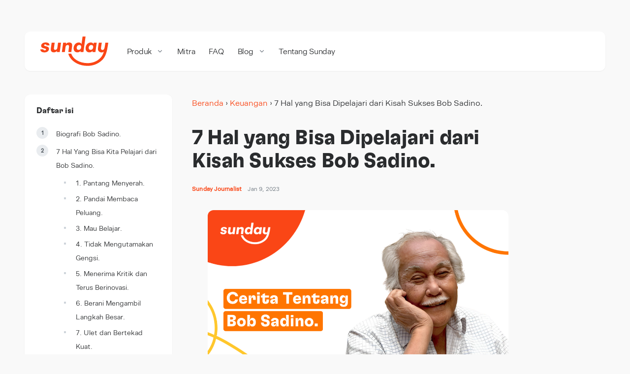

--- FILE ---
content_type: text/html; charset=UTF-8
request_url: https://easysunday.co.id/blog/story-of-bob-sadino
body_size: 21350
content:
<!doctype html>
<html dir="ltr" lang="en-US" prefix="og: https://ogp.me/ns#">
<head>
	<meta charset="UTF-8" />
	<meta name="viewport" content="width=device-width, initial-scale=1" />
	<link rel="profile" href="https://gmpg.org/xfn/11" />
	<title>7 Hal yang Bisa Dipelajari dari Kisah Sukses Bob Sadino.</title>

		<!-- All in One SEO 4.5.8 - aioseo.com -->
		<meta name="description" content="Ada banyak hal yang bisa kita pelajari dari Bob Sadino yang merintis usahanya dari 0. Yuk, simak kisah inspiratifnya di artikel berikut ini!" />
		<meta name="robots" content="max-image-preview:large" />
		<meta name="google-site-verification" content="cpSEqxfrOnhaRwHu8BXyCaFov6GjlxPXsjVIJyiMHE4" />
		<link rel="canonical" href="https://sundayinsurance.co.id/blog/story-of-bob-sadino" />
		<meta name="generator" content="All in One SEO (AIOSEO) 4.5.8" />
		<meta property="og:locale" content="en_US" />
		<meta property="og:site_name" content="Sunday Blog - Read stories from our heart-made Sunday content creators." />
		<meta property="og:type" content="article" />
		<meta property="og:title" content="7 Hal yang Bisa Dipelajari dari Kisah Sukses Bob Sadino." />
		<meta property="og:description" content="Ada banyak hal yang bisa kita pelajari dari Bob Sadino yang merintis usahanya dari 0. Yuk, simak kisah inspiratifnya di artikel berikut ini!" />
		<meta property="og:url" content="https://sundayinsurance.co.id/blog/story-of-bob-sadino" />
		<meta property="og:image" content="https://sundayinsurance.co.id/blog/wp-content/uploads/2023/01/Article9-1.png" />
		<meta property="og:image:secure_url" content="https://sundayinsurance.co.id/blog/wp-content/uploads/2023/01/Article9-1.png" />
		<meta property="og:image:width" content="1500" />
		<meta property="og:image:height" content="785" />
		<meta property="article:section" content="Lifestyle" />
		<meta property="article:tag" content="sunday indonesia" />
		<meta property="article:tag" content="teknologi asuransi" />
		<meta property="article:tag" content="bob sadino" />
		<meta property="article:published_time" content="2023-01-09T04:17:23+00:00" />
		<meta property="article:modified_time" content="2024-02-28T17:19:55+00:00" />
		<meta property="article:publisher" content="https://www.facebook.com/easysundaythailand/" />
		<meta name="twitter:card" content="summary_large_image" />
		<meta name="twitter:title" content="7 Hal yang Bisa Dipelajari dari Kisah Sukses Bob Sadino." />
		<meta name="twitter:description" content="Ada banyak hal yang bisa kita pelajari dari Bob Sadino yang merintis usahanya dari 0. Yuk, simak kisah inspiratifnya di artikel berikut ini!" />
		<meta name="twitter:image" content="https://sundayinsurance.co.id/blog/wp-content/uploads/2023/01/Article9-1.png" />
		<script type="application/ld+json" class="aioseo-schema">
			{"@context":"https:\/\/schema.org","@graph":[{"@type":"Article","@id":"https:\/\/sundayinsurance.co.id\/blog\/story-of-bob-sadino#article","name":"7 Hal yang Bisa Dipelajari dari Kisah Sukses Bob Sadino.","headline":"7 Hal yang Bisa Dipelajari dari Kisah Sukses Bob Sadino.","author":{"@id":"https:\/\/sundayinsurance.co.id\/blog\/author\/marketingeasysunday-co-id#author"},"publisher":{"@id":"https:\/\/sundayinsurance.co.id\/blog\/#organization"},"image":{"@type":"ImageObject","url":"https:\/\/sundayinsurance.co.id\/blog\/wp-content\/uploads\/2023\/01\/Article9-1.png","width":1500,"height":785,"caption":"Bambang Mustari \"Bob\" Sadino adalah CEO Kem Chicks, Kem Foods, dan Kem Farms di Indonesia. Ia lahir sebagai anak bungsu dari lima bersaudara pada 9 Maret 1933, tepatnya di Provinsi Lampung."},"datePublished":"2023-01-09T11:17:23+07:00","dateModified":"2024-02-29T00:19:55+07:00","inLanguage":"en-US","mainEntityOfPage":{"@id":"https:\/\/sundayinsurance.co.id\/blog\/story-of-bob-sadino#webpage"},"isPartOf":{"@id":"https:\/\/sundayinsurance.co.id\/blog\/story-of-bob-sadino#webpage"},"articleSection":"Keuangan, marketing@easysunday.co.id"},{"@type":"BreadcrumbList","@id":"https:\/\/sundayinsurance.co.id\/blog\/story-of-bob-sadino#breadcrumblist","itemListElement":[{"@type":"ListItem","@id":"https:\/\/sundayinsurance.co.id\/blog\/#listItem","position":1,"name":"Home"}]},{"@type":"Organization","@id":"https:\/\/sundayinsurance.co.id\/blog\/#organization","name":"\u0e1a\u0e23\u0e34\u0e29\u0e31\u0e17 \u0e0b\u0e31\u0e19\u0e40\u0e14\u0e22\u0e4c \u0e2d\u0e34\u0e19\u0e2a\u0e4c \u0e08\u0e33\u0e01\u0e31\u0e14","url":"https:\/\/sundayinsurance.co.id\/blog\/","logo":{"@type":"ImageObject","url":"https:\/\/easysunday.com\/blog\/wp-content\/uploads\/2020\/07\/Sunday-logo-01.png","@id":"https:\/\/sundayinsurance.co.id\/blog\/story-of-bob-sadino\/#organizationLogo"},"image":{"@id":"https:\/\/sundayinsurance.co.id\/blog\/#organizationLogo"},"sameAs":["https:\/\/www.facebook.com\/easysundaythailand\/","https:\/\/www.instagram.com\/sunday_thailand\/","https:\/\/www.youtube.com\/channel\/UC9oEkW4ecmT1Jggb45C8ZeA","https:\/\/www.linkedin.com\/company\/sunday-ins"]},{"@type":"Person","@id":"https:\/\/sundayinsurance.co.id\/blog\/author\/marketingeasysunday-co-id#author","url":"https:\/\/sundayinsurance.co.id\/blog\/author\/marketingeasysunday-co-id","name":"Sunday Journalist","image":{"@type":"ImageObject","@id":"https:\/\/sundayinsurance.co.id\/blog\/story-of-bob-sadino#authorImage","url":"https:\/\/sundayinsurance.co.id\/blog\/wp-content\/uploads\/2024\/03\/Sunday-Logo-Square-1600-x-1600-110x110.webp","width":96,"height":96,"caption":"Sunday Journalist"}},{"@type":"WebPage","@id":"https:\/\/sundayinsurance.co.id\/blog\/story-of-bob-sadino#webpage","url":"https:\/\/sundayinsurance.co.id\/blog\/story-of-bob-sadino","name":"7 Hal yang Bisa Dipelajari dari Kisah Sukses Bob Sadino.","description":"Ada banyak hal yang bisa kita pelajari dari Bob Sadino yang merintis usahanya dari 0. Yuk, simak kisah inspiratifnya di artikel berikut ini!","inLanguage":"en-US","isPartOf":{"@id":"https:\/\/sundayinsurance.co.id\/blog\/#website"},"breadcrumb":{"@id":"https:\/\/sundayinsurance.co.id\/blog\/story-of-bob-sadino#breadcrumblist"},"author":{"@id":"https:\/\/sundayinsurance.co.id\/blog\/author\/marketingeasysunday-co-id#author"},"creator":{"@id":"https:\/\/sundayinsurance.co.id\/blog\/author\/marketingeasysunday-co-id#author"},"image":{"@type":"ImageObject","url":"https:\/\/sundayinsurance.co.id\/blog\/wp-content\/uploads\/2023\/01\/Article9-1.png","@id":"https:\/\/sundayinsurance.co.id\/blog\/story-of-bob-sadino\/#mainImage","width":1500,"height":785,"caption":"Bambang Mustari \"Bob\" Sadino adalah CEO Kem Chicks, Kem Foods, dan Kem Farms di Indonesia. Ia lahir sebagai anak bungsu dari lima bersaudara pada 9 Maret 1933, tepatnya di Provinsi Lampung."},"primaryImageOfPage":{"@id":"https:\/\/sundayinsurance.co.id\/blog\/story-of-bob-sadino#mainImage"},"datePublished":"2023-01-09T11:17:23+07:00","dateModified":"2024-02-29T00:19:55+07:00"},{"@type":"WebSite","@id":"https:\/\/sundayinsurance.co.id\/blog\/#website","url":"https:\/\/sundayinsurance.co.id\/blog\/","name":"Sunday Blog","description":"Read stories from our heart-made Sunday content creators.","inLanguage":"en-US","publisher":{"@id":"https:\/\/sundayinsurance.co.id\/blog\/#organization"}}]}
		</script>
		<!-- All in One SEO -->

<link rel='dns-prefetch' href='//sundayinsurance.co.id' />
<link rel='dns-prefetch' href='//www.googletagmanager.com' />
<link rel='dns-prefetch' href='//fonts.googleapis.com' />
<link href='https://fonts.gstatic.com' crossorigin rel='preconnect' />
<link rel="alternate" type="application/rss+xml" title="Sunday Blog &raquo; Feed" href="https://sundayinsurance.co.id/blog/feed" />
<link rel="alternate" type="application/rss+xml" title="Sunday Blog &raquo; Comments Feed" href="https://sundayinsurance.co.id/blog/comments/feed" />
<link rel="alternate" type="application/rss+xml" title="Sunday Blog &raquo; 7 Hal yang Bisa Dipelajari dari Kisah Sukses Bob Sadino. Comments Feed" href="https://sundayinsurance.co.id/blog/story-of-bob-sadino/feed" />
			<link rel="preload" href="https://sundayinsurance.co.id/blog/wp-content/plugins/canvas/assets/fonts/canvas-icons.woff" as="font" type="font/woff" crossorigin>
			<script>
window._wpemojiSettings = {"baseUrl":"https:\/\/s.w.org\/images\/core\/emoji\/14.0.0\/72x72\/","ext":".png","svgUrl":"https:\/\/s.w.org\/images\/core\/emoji\/14.0.0\/svg\/","svgExt":".svg","source":{"concatemoji":"https:\/\/sundayinsurance.co.id\/blog\/wp-includes\/js\/wp-emoji-release.min.js?ver=6.2.8"}};
/*! This file is auto-generated */
!function(e,a,t){var n,r,o,i=a.createElement("canvas"),p=i.getContext&&i.getContext("2d");function s(e,t){p.clearRect(0,0,i.width,i.height),p.fillText(e,0,0);e=i.toDataURL();return p.clearRect(0,0,i.width,i.height),p.fillText(t,0,0),e===i.toDataURL()}function c(e){var t=a.createElement("script");t.src=e,t.defer=t.type="text/javascript",a.getElementsByTagName("head")[0].appendChild(t)}for(o=Array("flag","emoji"),t.supports={everything:!0,everythingExceptFlag:!0},r=0;r<o.length;r++)t.supports[o[r]]=function(e){if(p&&p.fillText)switch(p.textBaseline="top",p.font="600 32px Arial",e){case"flag":return s("\ud83c\udff3\ufe0f\u200d\u26a7\ufe0f","\ud83c\udff3\ufe0f\u200b\u26a7\ufe0f")?!1:!s("\ud83c\uddfa\ud83c\uddf3","\ud83c\uddfa\u200b\ud83c\uddf3")&&!s("\ud83c\udff4\udb40\udc67\udb40\udc62\udb40\udc65\udb40\udc6e\udb40\udc67\udb40\udc7f","\ud83c\udff4\u200b\udb40\udc67\u200b\udb40\udc62\u200b\udb40\udc65\u200b\udb40\udc6e\u200b\udb40\udc67\u200b\udb40\udc7f");case"emoji":return!s("\ud83e\udef1\ud83c\udffb\u200d\ud83e\udef2\ud83c\udfff","\ud83e\udef1\ud83c\udffb\u200b\ud83e\udef2\ud83c\udfff")}return!1}(o[r]),t.supports.everything=t.supports.everything&&t.supports[o[r]],"flag"!==o[r]&&(t.supports.everythingExceptFlag=t.supports.everythingExceptFlag&&t.supports[o[r]]);t.supports.everythingExceptFlag=t.supports.everythingExceptFlag&&!t.supports.flag,t.DOMReady=!1,t.readyCallback=function(){t.DOMReady=!0},t.supports.everything||(n=function(){t.readyCallback()},a.addEventListener?(a.addEventListener("DOMContentLoaded",n,!1),e.addEventListener("load",n,!1)):(e.attachEvent("onload",n),a.attachEvent("onreadystatechange",function(){"complete"===a.readyState&&t.readyCallback()})),(e=t.source||{}).concatemoji?c(e.concatemoji):e.wpemoji&&e.twemoji&&(c(e.twemoji),c(e.wpemoji)))}(window,document,window._wpemojiSettings);
</script>
<style>
img.wp-smiley,
img.emoji {
	display: inline !important;
	border: none !important;
	box-shadow: none !important;
	height: 1em !important;
	width: 1em !important;
	margin: 0 0.07em !important;
	vertical-align: -0.1em !important;
	background: none !important;
	padding: 0 !important;
}
</style>
	<link rel='stylesheet' id='canvas-css' href='https://sundayinsurance.co.id/blog/wp-content/plugins/canvas/assets/css/canvas.css?ver=2.4.3' media='all' />
<link rel='alternate stylesheet' id='powerkit-icons-css' href='https://sundayinsurance.co.id/blog/wp-content/plugins/powerkit/assets/fonts/powerkit-icons.woff?ver=2.9.0' as='font' type='font/wof' crossorigin />
<link rel='stylesheet' id='powerkit-css' href='https://sundayinsurance.co.id/blog/wp-content/plugins/powerkit/assets/css/powerkit.css?ver=2.9.0' media='all' />
<link rel='stylesheet' id='wp-block-library-css' href='https://sundayinsurance.co.id/blog/wp-includes/css/dist/block-library/style.min.css?ver=6.2.8' media='all' />
<link rel='stylesheet' id='canvas-block-alert-style-css' href='https://sundayinsurance.co.id/blog/wp-content/plugins/canvas/components/basic-elements/block-alert/block.css?ver=1702968472' media='all' />
<link rel='stylesheet' id='canvas-block-progress-style-css' href='https://sundayinsurance.co.id/blog/wp-content/plugins/canvas/components/basic-elements/block-progress/block.css?ver=1702968472' media='all' />
<link rel='stylesheet' id='canvas-block-collapsibles-style-css' href='https://sundayinsurance.co.id/blog/wp-content/plugins/canvas/components/basic-elements/block-collapsibles/block.css?ver=1702968472' media='all' />
<link rel='stylesheet' id='canvas-block-tabs-style-css' href='https://sundayinsurance.co.id/blog/wp-content/plugins/canvas/components/basic-elements/block-tabs/block.css?ver=1702968472' media='all' />
<link rel='stylesheet' id='canvas-block-section-heading-style-css' href='https://sundayinsurance.co.id/blog/wp-content/plugins/canvas/components/basic-elements/block-section-heading/block.css?ver=1702968472' media='all' />
<link rel='stylesheet' id='canvas-block-row-style-css' href='https://sundayinsurance.co.id/blog/wp-content/plugins/canvas/components/layout-blocks/block-row/block-row.css?ver=1702968472' media='all' />
<link rel='stylesheet' id='canvas-justified-gallery-block-style-css' href='https://sundayinsurance.co.id/blog/wp-content/plugins/canvas/components/justified-gallery/block/block-justified-gallery.css?ver=1702968472' media='all' />
<link rel='stylesheet' id='canvas-slider-gallery-block-style-css' href='https://sundayinsurance.co.id/blog/wp-content/plugins/canvas/components/slider-gallery/block/block-slider-gallery.css?ver=1702968472' media='all' />
<link rel='stylesheet' id='canvas-block-posts-sidebar-css' href='https://sundayinsurance.co.id/blog/wp-content/plugins/canvas/components/posts/block-posts-sidebar/block-posts-sidebar.css?ver=1702968472' media='all' />
<link rel='stylesheet' id='classic-theme-styles-css' href='https://sundayinsurance.co.id/blog/wp-includes/css/classic-themes.min.css?ver=6.2.8' media='all' />
<style id='global-styles-inline-css'>
body{--wp--preset--color--black: #000000;--wp--preset--color--cyan-bluish-gray: #abb8c3;--wp--preset--color--white: #FFFFFF;--wp--preset--color--pale-pink: #f78da7;--wp--preset--color--vivid-red: #cf2e2e;--wp--preset--color--luminous-vivid-orange: #ff6900;--wp--preset--color--luminous-vivid-amber: #fcb900;--wp--preset--color--light-green-cyan: #7bdcb5;--wp--preset--color--vivid-green-cyan: #00d084;--wp--preset--color--pale-cyan-blue: #8ed1fc;--wp--preset--color--vivid-cyan-blue: #0693e3;--wp--preset--color--vivid-purple: #9b51e0;--wp--preset--color--blue: #59BACC;--wp--preset--color--green: #58AD69;--wp--preset--color--orange: #FFBC49;--wp--preset--color--red: #e32c26;--wp--preset--color--gray-50: #f8f9fa;--wp--preset--color--gray-100: #f8f9fb;--wp--preset--color--gray-200: #e9ecef;--wp--preset--color--secondary: #67717a;--wp--preset--color--primary: #2a2c2e;--wp--preset--gradient--vivid-cyan-blue-to-vivid-purple: linear-gradient(135deg,rgba(6,147,227,1) 0%,rgb(155,81,224) 100%);--wp--preset--gradient--light-green-cyan-to-vivid-green-cyan: linear-gradient(135deg,rgb(122,220,180) 0%,rgb(0,208,130) 100%);--wp--preset--gradient--luminous-vivid-amber-to-luminous-vivid-orange: linear-gradient(135deg,rgba(252,185,0,1) 0%,rgba(255,105,0,1) 100%);--wp--preset--gradient--luminous-vivid-orange-to-vivid-red: linear-gradient(135deg,rgba(255,105,0,1) 0%,rgb(207,46,46) 100%);--wp--preset--gradient--very-light-gray-to-cyan-bluish-gray: linear-gradient(135deg,rgb(238,238,238) 0%,rgb(169,184,195) 100%);--wp--preset--gradient--cool-to-warm-spectrum: linear-gradient(135deg,rgb(74,234,220) 0%,rgb(151,120,209) 20%,rgb(207,42,186) 40%,rgb(238,44,130) 60%,rgb(251,105,98) 80%,rgb(254,248,76) 100%);--wp--preset--gradient--blush-light-purple: linear-gradient(135deg,rgb(255,206,236) 0%,rgb(152,150,240) 100%);--wp--preset--gradient--blush-bordeaux: linear-gradient(135deg,rgb(254,205,165) 0%,rgb(254,45,45) 50%,rgb(107,0,62) 100%);--wp--preset--gradient--luminous-dusk: linear-gradient(135deg,rgb(255,203,112) 0%,rgb(199,81,192) 50%,rgb(65,88,208) 100%);--wp--preset--gradient--pale-ocean: linear-gradient(135deg,rgb(255,245,203) 0%,rgb(182,227,212) 50%,rgb(51,167,181) 100%);--wp--preset--gradient--electric-grass: linear-gradient(135deg,rgb(202,248,128) 0%,rgb(113,206,126) 100%);--wp--preset--gradient--midnight: linear-gradient(135deg,rgb(2,3,129) 0%,rgb(40,116,252) 100%);--wp--preset--duotone--dark-grayscale: url('#wp-duotone-dark-grayscale');--wp--preset--duotone--grayscale: url('#wp-duotone-grayscale');--wp--preset--duotone--purple-yellow: url('#wp-duotone-purple-yellow');--wp--preset--duotone--blue-red: url('#wp-duotone-blue-red');--wp--preset--duotone--midnight: url('#wp-duotone-midnight');--wp--preset--duotone--magenta-yellow: url('#wp-duotone-magenta-yellow');--wp--preset--duotone--purple-green: url('#wp-duotone-purple-green');--wp--preset--duotone--blue-orange: url('#wp-duotone-blue-orange');--wp--preset--font-size--small: 13px;--wp--preset--font-size--medium: 20px;--wp--preset--font-size--large: 36px;--wp--preset--font-size--x-large: 42px;--wp--preset--spacing--20: 0.44rem;--wp--preset--spacing--30: 0.67rem;--wp--preset--spacing--40: 1rem;--wp--preset--spacing--50: 1.5rem;--wp--preset--spacing--60: 2.25rem;--wp--preset--spacing--70: 3.38rem;--wp--preset--spacing--80: 5.06rem;--wp--preset--shadow--natural: 6px 6px 9px rgba(0, 0, 0, 0.2);--wp--preset--shadow--deep: 12px 12px 50px rgba(0, 0, 0, 0.4);--wp--preset--shadow--sharp: 6px 6px 0px rgba(0, 0, 0, 0.2);--wp--preset--shadow--outlined: 6px 6px 0px -3px rgba(255, 255, 255, 1), 6px 6px rgba(0, 0, 0, 1);--wp--preset--shadow--crisp: 6px 6px 0px rgba(0, 0, 0, 1);}:where(.is-layout-flex){gap: 0.5em;}body .is-layout-flow > .alignleft{float: left;margin-inline-start: 0;margin-inline-end: 2em;}body .is-layout-flow > .alignright{float: right;margin-inline-start: 2em;margin-inline-end: 0;}body .is-layout-flow > .aligncenter{margin-left: auto !important;margin-right: auto !important;}body .is-layout-constrained > .alignleft{float: left;margin-inline-start: 0;margin-inline-end: 2em;}body .is-layout-constrained > .alignright{float: right;margin-inline-start: 2em;margin-inline-end: 0;}body .is-layout-constrained > .aligncenter{margin-left: auto !important;margin-right: auto !important;}body .is-layout-constrained > :where(:not(.alignleft):not(.alignright):not(.alignfull)){max-width: var(--wp--style--global--content-size);margin-left: auto !important;margin-right: auto !important;}body .is-layout-constrained > .alignwide{max-width: var(--wp--style--global--wide-size);}body .is-layout-flex{display: flex;}body .is-layout-flex{flex-wrap: wrap;align-items: center;}body .is-layout-flex > *{margin: 0;}:where(.wp-block-columns.is-layout-flex){gap: 2em;}.has-black-color{color: var(--wp--preset--color--black) !important;}.has-cyan-bluish-gray-color{color: var(--wp--preset--color--cyan-bluish-gray) !important;}.has-white-color{color: var(--wp--preset--color--white) !important;}.has-pale-pink-color{color: var(--wp--preset--color--pale-pink) !important;}.has-vivid-red-color{color: var(--wp--preset--color--vivid-red) !important;}.has-luminous-vivid-orange-color{color: var(--wp--preset--color--luminous-vivid-orange) !important;}.has-luminous-vivid-amber-color{color: var(--wp--preset--color--luminous-vivid-amber) !important;}.has-light-green-cyan-color{color: var(--wp--preset--color--light-green-cyan) !important;}.has-vivid-green-cyan-color{color: var(--wp--preset--color--vivid-green-cyan) !important;}.has-pale-cyan-blue-color{color: var(--wp--preset--color--pale-cyan-blue) !important;}.has-vivid-cyan-blue-color{color: var(--wp--preset--color--vivid-cyan-blue) !important;}.has-vivid-purple-color{color: var(--wp--preset--color--vivid-purple) !important;}.has-black-background-color{background-color: var(--wp--preset--color--black) !important;}.has-cyan-bluish-gray-background-color{background-color: var(--wp--preset--color--cyan-bluish-gray) !important;}.has-white-background-color{background-color: var(--wp--preset--color--white) !important;}.has-pale-pink-background-color{background-color: var(--wp--preset--color--pale-pink) !important;}.has-vivid-red-background-color{background-color: var(--wp--preset--color--vivid-red) !important;}.has-luminous-vivid-orange-background-color{background-color: var(--wp--preset--color--luminous-vivid-orange) !important;}.has-luminous-vivid-amber-background-color{background-color: var(--wp--preset--color--luminous-vivid-amber) !important;}.has-light-green-cyan-background-color{background-color: var(--wp--preset--color--light-green-cyan) !important;}.has-vivid-green-cyan-background-color{background-color: var(--wp--preset--color--vivid-green-cyan) !important;}.has-pale-cyan-blue-background-color{background-color: var(--wp--preset--color--pale-cyan-blue) !important;}.has-vivid-cyan-blue-background-color{background-color: var(--wp--preset--color--vivid-cyan-blue) !important;}.has-vivid-purple-background-color{background-color: var(--wp--preset--color--vivid-purple) !important;}.has-black-border-color{border-color: var(--wp--preset--color--black) !important;}.has-cyan-bluish-gray-border-color{border-color: var(--wp--preset--color--cyan-bluish-gray) !important;}.has-white-border-color{border-color: var(--wp--preset--color--white) !important;}.has-pale-pink-border-color{border-color: var(--wp--preset--color--pale-pink) !important;}.has-vivid-red-border-color{border-color: var(--wp--preset--color--vivid-red) !important;}.has-luminous-vivid-orange-border-color{border-color: var(--wp--preset--color--luminous-vivid-orange) !important;}.has-luminous-vivid-amber-border-color{border-color: var(--wp--preset--color--luminous-vivid-amber) !important;}.has-light-green-cyan-border-color{border-color: var(--wp--preset--color--light-green-cyan) !important;}.has-vivid-green-cyan-border-color{border-color: var(--wp--preset--color--vivid-green-cyan) !important;}.has-pale-cyan-blue-border-color{border-color: var(--wp--preset--color--pale-cyan-blue) !important;}.has-vivid-cyan-blue-border-color{border-color: var(--wp--preset--color--vivid-cyan-blue) !important;}.has-vivid-purple-border-color{border-color: var(--wp--preset--color--vivid-purple) !important;}.has-vivid-cyan-blue-to-vivid-purple-gradient-background{background: var(--wp--preset--gradient--vivid-cyan-blue-to-vivid-purple) !important;}.has-light-green-cyan-to-vivid-green-cyan-gradient-background{background: var(--wp--preset--gradient--light-green-cyan-to-vivid-green-cyan) !important;}.has-luminous-vivid-amber-to-luminous-vivid-orange-gradient-background{background: var(--wp--preset--gradient--luminous-vivid-amber-to-luminous-vivid-orange) !important;}.has-luminous-vivid-orange-to-vivid-red-gradient-background{background: var(--wp--preset--gradient--luminous-vivid-orange-to-vivid-red) !important;}.has-very-light-gray-to-cyan-bluish-gray-gradient-background{background: var(--wp--preset--gradient--very-light-gray-to-cyan-bluish-gray) !important;}.has-cool-to-warm-spectrum-gradient-background{background: var(--wp--preset--gradient--cool-to-warm-spectrum) !important;}.has-blush-light-purple-gradient-background{background: var(--wp--preset--gradient--blush-light-purple) !important;}.has-blush-bordeaux-gradient-background{background: var(--wp--preset--gradient--blush-bordeaux) !important;}.has-luminous-dusk-gradient-background{background: var(--wp--preset--gradient--luminous-dusk) !important;}.has-pale-ocean-gradient-background{background: var(--wp--preset--gradient--pale-ocean) !important;}.has-electric-grass-gradient-background{background: var(--wp--preset--gradient--electric-grass) !important;}.has-midnight-gradient-background{background: var(--wp--preset--gradient--midnight) !important;}.has-small-font-size{font-size: var(--wp--preset--font-size--small) !important;}.has-medium-font-size{font-size: var(--wp--preset--font-size--medium) !important;}.has-large-font-size{font-size: var(--wp--preset--font-size--large) !important;}.has-x-large-font-size{font-size: var(--wp--preset--font-size--x-large) !important;}
.wp-block-navigation a:where(:not(.wp-element-button)){color: inherit;}
:where(.wp-block-columns.is-layout-flex){gap: 2em;}
.wp-block-pullquote{font-size: 1.5em;line-height: 1.6;}
</style>
<link rel='stylesheet' id='canvas-block-heading-style-css' href='https://sundayinsurance.co.id/blog/wp-content/plugins/canvas/components/content-formatting/block-heading/block.css?ver=1702968472' media='all' />
<link rel='stylesheet' id='canvas-block-list-style-css' href='https://sundayinsurance.co.id/blog/wp-content/plugins/canvas/components/content-formatting/block-list/block.css?ver=1702968472' media='all' />
<link rel='stylesheet' id='canvas-block-paragraph-style-css' href='https://sundayinsurance.co.id/blog/wp-content/plugins/canvas/components/content-formatting/block-paragraph/block.css?ver=1702968472' media='all' />
<link rel='stylesheet' id='canvas-block-separator-style-css' href='https://sundayinsurance.co.id/blog/wp-content/plugins/canvas/components/content-formatting/block-separator/block.css?ver=1702968472' media='all' />
<link rel='stylesheet' id='canvas-block-group-style-css' href='https://sundayinsurance.co.id/blog/wp-content/plugins/canvas/components/basic-elements/block-group/block.css?ver=1702968472' media='all' />
<link rel='stylesheet' id='canvas-block-cover-style-css' href='https://sundayinsurance.co.id/blog/wp-content/plugins/canvas/components/basic-elements/block-cover/block.css?ver=1702968472' media='all' />
<link rel='stylesheet' id='mks_shortcodes_fntawsm_css-css' href='https://sundayinsurance.co.id/blog/wp-content/plugins/meks-flexible-shortcodes/css/font-awesome/css/font-awesome.min.css?ver=1.3.6' media='screen' />
<link rel='stylesheet' id='mks_shortcodes_simple_line_icons-css' href='https://sundayinsurance.co.id/blog/wp-content/plugins/meks-flexible-shortcodes/css/simple-line/simple-line-icons.css?ver=1.3.6' media='screen' />
<link rel='stylesheet' id='mks_shortcodes_css-css' href='https://sundayinsurance.co.id/blog/wp-content/plugins/meks-flexible-shortcodes/css/style.css?ver=1.3.6' media='screen' />
<link rel='stylesheet' id='powerkit-author-box-css' href='https://sundayinsurance.co.id/blog/wp-content/plugins/powerkit/modules/author-box/public/css/public-powerkit-author-box.css?ver=2.9.0' media='all' />
<link rel='stylesheet' id='powerkit-basic-elements-css' href='https://sundayinsurance.co.id/blog/wp-content/plugins/powerkit/modules/basic-elements/public/css/public-powerkit-basic-elements.css?ver=2.9.0' media='screen' />
<link rel='stylesheet' id='powerkit-coming-soon-css' href='https://sundayinsurance.co.id/blog/wp-content/plugins/powerkit/modules/coming-soon/public/css/public-powerkit-coming-soon.css?ver=2.9.0' media='all' />
<link rel='stylesheet' id='powerkit-content-formatting-css' href='https://sundayinsurance.co.id/blog/wp-content/plugins/powerkit/modules/content-formatting/public/css/public-powerkit-content-formatting.css?ver=2.9.0' media='all' />
<link rel='stylesheet' id='powerkit-сontributors-css' href='https://sundayinsurance.co.id/blog/wp-content/plugins/powerkit/modules/contributors/public/css/public-powerkit-contributors.css?ver=2.9.0' media='all' />
<link rel='stylesheet' id='powerkit-facebook-css' href='https://sundayinsurance.co.id/blog/wp-content/plugins/powerkit/modules/facebook/public/css/public-powerkit-facebook.css?ver=2.9.0' media='all' />
<link rel='stylesheet' id='powerkit-featured-categories-css' href='https://sundayinsurance.co.id/blog/wp-content/plugins/powerkit/modules/featured-categories/public/css/public-powerkit-featured-categories.css?ver=2.9.0' media='all' />
<link rel='stylesheet' id='powerkit-inline-posts-css' href='https://sundayinsurance.co.id/blog/wp-content/plugins/powerkit/modules/inline-posts/public/css/public-powerkit-inline-posts.css?ver=2.9.0' media='all' />
<link rel='stylesheet' id='powerkit-instagram-css' href='https://sundayinsurance.co.id/blog/wp-content/plugins/powerkit/modules/instagram/public/css/public-powerkit-instagram.css?ver=2.9.0' media='all' />
<link rel='stylesheet' id='powerkit-justified-gallery-css' href='https://sundayinsurance.co.id/blog/wp-content/plugins/powerkit/modules/justified-gallery/public/css/public-powerkit-justified-gallery.css?ver=2.9.0' media='all' />
<link rel='stylesheet' id='glightbox-css' href='https://sundayinsurance.co.id/blog/wp-content/plugins/powerkit/modules/lightbox/public/css/glightbox.min.css?ver=2.9.0' media='all' />
<link rel='stylesheet' id='powerkit-lightbox-css' href='https://sundayinsurance.co.id/blog/wp-content/plugins/powerkit/modules/lightbox/public/css/public-powerkit-lightbox.css?ver=2.9.0' media='all' />
<link rel='stylesheet' id='powerkit-opt-in-forms-css' href='https://sundayinsurance.co.id/blog/wp-content/plugins/powerkit/modules/opt-in-forms/public/css/public-powerkit-opt-in-forms.css?ver=2.9.0' media='all' />
<link rel='stylesheet' id='powerkit-pinterest-css' href='https://sundayinsurance.co.id/blog/wp-content/plugins/powerkit/modules/pinterest/public/css/public-powerkit-pinterest.css?ver=2.9.0' media='all' />
<link rel='stylesheet' id='powerkit-widget-posts-css' href='https://sundayinsurance.co.id/blog/wp-content/plugins/powerkit/modules/posts/public/css/public-powerkit-widget-posts.css?ver=2.9.0' media='all' />
<link rel='stylesheet' id='powerkit-scroll-to-top-css' href='https://sundayinsurance.co.id/blog/wp-content/plugins/powerkit/modules/scroll-to-top/public/css/public-powerkit-scroll-to-top.css?ver=2.9.0' media='all' />
<link rel='stylesheet' id='powerkit-share-buttons-css' href='https://sundayinsurance.co.id/blog/wp-content/plugins/powerkit/modules/share-buttons/public/css/public-powerkit-share-buttons.css?ver=2.9.0' media='all' />
<link rel='stylesheet' id='powerkit-slider-gallery-css' href='https://sundayinsurance.co.id/blog/wp-content/plugins/powerkit/modules/slider-gallery/public/css/public-powerkit-slider-gallery.css?ver=2.9.0' media='all' />
<link rel='stylesheet' id='powerkit-social-links-css' href='https://sundayinsurance.co.id/blog/wp-content/plugins/powerkit/modules/social-links/public/css/public-powerkit-social-links.css?ver=2.9.0' media='all' />
<link rel='stylesheet' id='powerkit-table-of-contents-css' href='https://sundayinsurance.co.id/blog/wp-content/plugins/powerkit/modules/table-of-contents/public/css/public-powerkit-table-of-contents.css?ver=2.9.0' media='all' />
<link rel='stylesheet' id='powerkit-twitter-css' href='https://sundayinsurance.co.id/blog/wp-content/plugins/powerkit/modules/twitter/public/css/public-powerkit-twitter.css?ver=2.9.0' media='all' />
<link rel='stylesheet' id='powerkit-widget-about-css' href='https://sundayinsurance.co.id/blog/wp-content/plugins/powerkit/modules/widget-about/public/css/public-powerkit-widget-about.css?ver=2.9.0' media='all' />
<link rel='stylesheet' id='csco-styles-css' href='https://sundayinsurance.co.id/blog/wp-content/themes/caards/style.css?ver=1.0.4' media='all' />
<style id='csco-styles-inline-css'>
:root { --social-links-label: "CONNECT"; }
.searchwp-live-search-no-min-chars:after { content: "Continue typing" }
</style>
<link rel='stylesheet' id='6e5f0c1ac1103aa0c396ed246eef9dfe-css' href='https://fonts.googleapis.com/css?family=Manrope%3A800%2C400%2C600&#038;subset=latin%2Clatin-ext%2Ccyrillic%2Ccyrillic-ext%2Cvietnamese&#038;display=swap&#038;ver=1.0.4' media='all' />
<style id='csco-customizer-output-styles-inline-css'>
:root, [data-scheme="default"]{--cs-color-primary:#2a2c2e;--cs-palette-color-primary:#2a2c2e;--cs-color-secondary:#67717a;--cs-palette-color-secondary:#67717a;--cs-color-accent:#fa4616;--cs-color-accent-rgb:250,70,22;--cs-color-overlay-background:rgba(0,0,0,0.5);--cs-color-button:#fa4616;--cs-color-button-contrast:#ffffff;--cs-color-button-hover:#cd1900;--cs-color-button-hover-contrast:#ffffff;--cs-color-entry-category-contrast:#2f323d;--cs-color-entry-category-hover-contrast:#fa4616;--cs-color-post-meta:#67717a;--cs-color-post-meta-link:#2f323d;--cs-color-post-meta-link-hover:#fa4616;--cs-color-excerpt:#67717a;--cs-color-badge-primary:#fa4616;--cs-color-badge-primary-contrast:#ffffff;--cs-color-badge-secondary:#ededed;--cs-color-badge-secondary-contrast:#000000;--cs-color-badge-success:#28a745;--cs-color-badge-success-contrast:#ffffff;--cs-color-badge-danger:#dc3546;--cs-color-badge-danger-contrast:#ffffff;--cs-color-badge-warning:#fdb013;--cs-color-badge-warning-contrast:#ffffff;--cs-color-badge-info:#dfeef9;--cs-color-badge-info-contrast:#2D5DE0;--cs-color-badge-dark:#000000;--cs-color-badge-dark-contrast:#ffffff;--cs-color-badge-light:#fafafa;--cs-color-badge-light-contrast:#000000;}:root, [data-site-scheme="default"]{--cs-color-header-background:#ffffff;--cs-color-footer-background:#ffffff;--cs-color-search-background:rgba(246,247,248,0.8);--cs-color-layout-elements-background:#ffffff;--cs-color-featured-column-link-background:#ffffff;--cs-color-widgets-background:#ffffff;--cs-color-submenu-link-background:#ffffff;--cs-color-submenu-background:#f6f7f8;--cs-color-featured-column-background:#f6f7f8;--cs-color-multi-column-background:#f6f7f8;--cs-color-fullscreen-menu-link-background:#f6f7f8;}:root .entry-content:not(.canvas-content), [data-scheme="default"] .entry-content:not(.canvas-content){--cs-color-link:#2f323d;--cs-color-link-hover:#fa4616;}[data-scheme="inverse"], [data-scheme="dark"]{--cs-color-tags:#50525C;--cs-color-tags-contrast:#ffffff;--cs-color-tags-hover:#fa4616;--cs-color-tags-hover-contrast:#2f323d;}[data-scheme="dark"]{--cs-color-primary:#ffffff;--cs-palette-color-primary:#ffffff;--cs-color-secondary:#78848F;--cs-palette-color-secondary:#78848F;--cs-color-accent:#fa4616;--cs-color-accent-rgb:250,70,22;--cs-color-button:#fa4616;--cs-color-button-contrast:#ffffff;--cs-color-button-hover:#fa4616;--cs-color-button-hover-contrast:#ffffff;--cs-color-entry-category-contrast:#818181;--cs-color-entry-category-hover-contrast:#bcbcbc;--cs-color-post-meta:#ffffff;--cs-color-post-meta-link:#ffffff;--cs-color-post-meta-link-hover:#fa4616;--cs-color-excerpt:#ffffff;--cs-color-badge-primary:#000000;--cs-color-badge-primary-contrast:#ffffff;--cs-color-badge-secondary:#ededed;--cs-color-badge-secondary-contrast:#000000;--cs-color-badge-success:#28a745;--cs-color-badge-success-contrast:#ffffff;--cs-color-badge-danger:#dc3546;--cs-color-badge-danger-contrast:#ffffff;--cs-color-badge-warning:#fdb013;--cs-color-badge-warning-contrast:#ffffff;--cs-color-badge-info:#dfeef9;--cs-color-badge-info-contrast:#2D5DE0;--cs-color-badge-dark:rgba(255,255,255,0.7);--cs-color-badge-dark-contrast:#ffffff;--cs-color-badge-light:rgb(238,238,238);--cs-color-badge-light-contrast:#020202;}[data-site-scheme="dark"]{--cs-color-header-background:#1b1c1f;--cs-color-footer-background:#1b1c1f;--cs-color-search-background:rgba(28,28,28, 0.8);--cs-color-overlay-background:rgba(0,0,0,0.5);--cs-color-layout-elements-background:#1b1c1f;--cs-color-featured-column-link-background:#1b1c1f;--cs-color-widgets-background:#1b1c1f;--cs-color-submenu-link-background:#1b1c1f;--cs-color-submenu-background:#50525C;--cs-color-featured-column-background:#50525C;--cs-color-multi-column-background:#50525C;--cs-color-fullscreen-menu-link-background:#50525C;}[data-scheme="inverse"] .entry-content:not(.canvas-content), [data-scheme="dark"] .entry-content:not(.canvas-content){--cs-color-link:#ffffff;--cs-color-link-hover:#fa4616;}:root{--cs-layout-elements-border-radius:12px;--cs-image-border-radius:12px;--cs-button-border-radius:6px;--cnvs-tabs-border-radius:6px;--cs-input-border-radius:6px;--cs-badge-border-radius:6px;--cs-tag-border-radius:6px;--cs-category-label-border-radius:6px;--cs-header-initial-height:80px;--cs-header-height:120px;}.cs-posts-area__home.cs-posts-area__grid, .cs-posts-area__home.cs-posts-area__masonry{--cs-posts-area-grid-columns:2;--cs-posts-area-grid-column-gap:40px;}.cs-posts-area__home.cs-posts-area__masonry .cs-posts-area__masonry-col-3, .cs-posts-area__home.cs-posts-area__masonry .cs-posts-area__masonry-col-4{display:none;}.cs-posts-area__home{--cs-posts-area-grid-row-gap:40px;}.cs-posts-area__archive.cs-posts-area__grid, .cs-posts-area__archive.cs-posts-area__masonry{--cs-posts-area-grid-columns:4;--cs-posts-area-grid-column-gap:40px;}.cs-posts-area__archive{--cs-posts-area-grid-row-gap:40px;}@media (max-width: 1583.98px){.cs-posts-area__home.cs-posts-area__grid, .cs-posts-area__home.cs-posts-area__masonry{--cs-posts-area-grid-columns:2;--cs-posts-area-grid-column-gap:40px;}.cs-posts-area__home.cs-posts-area__masonry .cs-posts-area__masonry-col-3, .cs-posts-area__home.cs-posts-area__masonry .cs-posts-area__masonry-col-4{display:none;}.cs-posts-area__home{--cs-posts-area-grid-row-gap:40px;}.cs-posts-area__archive.cs-posts-area__grid, .cs-posts-area__archive.cs-posts-area__masonry{--cs-posts-area-grid-columns:3;--cs-posts-area-grid-column-gap:40px;}.cs-posts-area__archive.cs-posts-area__masonry .cs-posts-area__masonry-col-4{display:none;}.cs-posts-area__archive{--cs-posts-area-grid-row-gap:40px;}}@media (max-width: 1279.98px){.cs-posts-area__home.cs-posts-area__grid, .cs-posts-area__home.cs-posts-area__masonry{--cs-posts-area-grid-columns:2;--cs-posts-area-grid-column-gap:40px;}.cs-posts-area__home.cs-posts-area__masonry .cs-posts-area__masonry-col-3, .cs-posts-area__home.cs-posts-area__masonry .cs-posts-area__masonry-col-4{display:none;}.cs-posts-area__home{--cs-posts-area-grid-row-gap:40px;}.cs-posts-area__archive.cs-posts-area__grid, .cs-posts-area__archive.cs-posts-area__masonry{--cs-posts-area-grid-columns:2;--cs-posts-area-grid-column-gap:40px;}.cs-posts-area__archive.cs-posts-area__masonry .cs-posts-area__masonry-col-3, .cs-posts-area__archive.cs-posts-area__masonry .cs-posts-area__masonry-col-4{display:none;}.cs-posts-area__archive{--cs-posts-area-grid-row-gap:40px;}}@media (max-width: 575.98px){.cs-posts-area__home.cs-posts-area__grid, .cs-posts-area__home.cs-posts-area__masonry{--cs-posts-area-grid-columns:1;--cs-posts-area-grid-column-gap:40px;}.cs-posts-area__home.cs-posts-area__masonry .cs-posts-area__masonry-col-2, .cs-posts-area__home.cs-posts-area__masonry .cs-posts-area__masonry-col-3, .cs-posts-area__home.cs-posts-area__masonry .cs-posts-area__masonry-col-4{display:none;}.cs-posts-area__home{--cs-posts-area-grid-row-gap:40px;}.cs-posts-area__archive.cs-posts-area__grid, .cs-posts-area__archive.cs-posts-area__masonry{--cs-posts-area-grid-columns:1;--cs-posts-area-grid-column-gap:40px;}.cs-posts-area__archive.cs-posts-area__masonry .cs-posts-area__masonry-col-2, .cs-posts-area__archive.cs-posts-area__masonry .cs-posts-area__masonry-col-3, .cs-posts-area__archive.cs-posts-area__masonry .cs-posts-area__masonry-col-4{display:none;}.cs-posts-area__archive{--cs-posts-area-grid-row-gap:40px;}}
</style>
<script src='https://sundayinsurance.co.id/blog/wp-includes/js/jquery/jquery.min.js?ver=3.6.4' id='jquery-core-js'></script>
<script src='https://sundayinsurance.co.id/blog/wp-includes/js/jquery/jquery-migrate.min.js?ver=3.4.0' id='jquery-migrate-js'></script>

<!-- Google Analytics snippet added by Site Kit -->
<script src='https://www.googletagmanager.com/gtag/js?id=G-S2253MNTW0' id='google_gtagjs-js' async></script>
<script id='google_gtagjs-js-after'>
window.dataLayer = window.dataLayer || [];function gtag(){dataLayer.push(arguments);}
gtag('set', 'linker', {"domains":["sundayinsurance.co.id"]} );
gtag("js", new Date());
gtag("set", "developer_id.dZTNiMT", true);
gtag("config", "G-S2253MNTW0");
</script>

<!-- End Google Analytics snippet added by Site Kit -->
<link rel="https://api.w.org/" href="https://sundayinsurance.co.id/blog/wp-json/" /><link rel="alternate" type="application/json" href="https://sundayinsurance.co.id/blog/wp-json/wp/v2/posts/4926" /><link rel="EditURI" type="application/rsd+xml" title="RSD" href="https://sundayinsurance.co.id/blog/xmlrpc.php?rsd" />
<link rel="wlwmanifest" type="application/wlwmanifest+xml" href="https://sundayinsurance.co.id/blog/wp-includes/wlwmanifest.xml" />
<meta name="generator" content="WordPress 6.2.8" />
<link rel='shortlink' href='https://sundayinsurance.co.id/blog/?p=4926' />
<link rel="alternate" type="application/json+oembed" href="https://sundayinsurance.co.id/blog/wp-json/oembed/1.0/embed?url=https%3A%2F%2Fsundayinsurance.co.id%2Fblog%2Fstory-of-bob-sadino" />
<link rel="alternate" type="text/xml+oembed" href="https://sundayinsurance.co.id/blog/wp-json/oembed/1.0/embed?url=https%3A%2F%2Fsundayinsurance.co.id%2Fblog%2Fstory-of-bob-sadino&#038;format=xml" />

<style type="text/css" media="all" id="canvas-blocks-dynamic-styles">

</style>
<meta name="generator" content="Site Kit by Google 1.122.0" /><link rel="alternate" type="application/feed+json" title="Sunday Blog &raquo; JSON Feed" href="https://sundayinsurance.co.id/blog/feed/json" />
<link rel="alternate" type="application/feed+json" title="Sunday Blog &raquo; 7 Hal yang Bisa Dipelajari dari Kisah Sukses Bob Sadino. Comments Feed" href="https://sundayinsurance.co.id/blog/story-of-bob-sadino/feed/json" />
<style id="csco-inline-styles">
:root {

	/* Base Font */
	--cs-font-base-family: 'thonglor-light';
	--cs-font-base-size: 1rem;
	--cs-font-base-weight: 400;
	--cs-font-base-style: normal;
	--cs-font-base-letter-spacing: normal;
	--cs-font-base-line-height: 1.5;

	/* Primary Font */
	--cs-font-primary-family: 'thonglor-light';
	--cs-font-primary-size: 1.2rem;
	--cs-font-primary-weight: 400;
	--cs-font-primary-style: normal;
	--cs-font-primary-letter-spacing: normal;
	--cs-font-primary-text-transform: none;

	/* Secondary Font */
	--cs-font-secondary-family: 'thonglor-light';
	--cs-font-secondary-size: 1rem;
	--cs-font-secondary-weight: 400;
	--cs-font-secondary-style: normal;
	--cs-font-secondary-letter-spacing: normal;
	--cs-font-secondary-text-transform: none;

	/* Post Meta Font */
	--cs-font-post-meta-family: 'thonglor-light';
	--cs-font-post-meta-size: 1rem;
	--cs-font-post-meta-weight: 400;
	--cs-font-post-meta-style: normal;
	--cs-font-post-meta-letter-spacing: 0.0125rem;
	--cs-font-post-meta-text-transform: none;

	/* Details Font */
	--cs-font-details-family: 'thonglor-light';
	--cs-font-details-size: 1rem;
	--cs-font-details-weight: 400;
	--cs-font-details-style: normal;
	--cs-font-details-letter-spacing: 0.0125rem;
	--cs-font-details-text-transform: capitalize;

	/* Entry Excerpt */
	--cs-font-entry-excerpt-family: 'thonglor-light';
	--cs-font-entry-excerpt-size: 1.5rem;
	--cs-font-entry-excerpt-line-height: 1.30;
	--cs-font-entry-excerpt-letter-spacing: 0px;

	/* Category Font */
	--cs-font-category-family: 'thonglor-bold';
	--cs-font-category-size: 1.2rem;
	--cs-font-category-weight: 700;
	--cs-font-category-style: normal;
	--cs-font-category-letter-spacing: -0.025em;
	--cs-font-category-text-transform: capitalize;

	/* Category Latter */
	--cs-font-category-letter-family: 'thonglor-light';
	--cs-font-category-letter-size: 1.50rem;
	--cs-font-category-letter-weight: 400;
	--cs-font-category-letter-style: normal;
	--cs-font-category-letter-letter-spacing: normal;
	--cs-font-category-letter-text-transform: capitalize;

	/* Post Number Font */
	--cs-font-post-number-family: 'thonglor-light';
	--cs-font-post-number-size: 1.25rem;
	--cs-font-post-number-weight: 400;
	--cs-font-post-number-style: normal;
	--cs-font-post-number-letter-spacing: normal;
	--cs-font-post-number-text-transform: uppercase;

	/* Tags Font */
	--cs-font-tags-family: 'thonglor-light';
	--cs-font-tags-size: 1.5rem;
	--cs-font-tags-weight: 400;
	--cs-font-tags-style: normal;
	--cs-font-tags-letter-spacing: -0.025em;
	--cs-font-tags-text-transform: none;

	/* Post Subbtitle */
	--cs-font-post-subtitle-family: 'thonglor-light';
	--cs-font-post-subtitle-size: 1.75rem;
	--cs-font-post-subtitle-weight: 400;
	--cs-font-post-subtitle-letter-spacing: normal;
	--cs-font-post-subtitle-line-height:1.25;

	/* Post Content */
	--cs-font-post-content-family: 'thonglor-light';
	--cs-font-post-content-size: 1.4rem;
	--cs-font-post-content-line-height:1.55;
	--cs-font-post-content-letter-spacing: -0.0125rem;

	/* Input Font */
	--cs-font-input-family: 'thonglor-light';
	--cs-font-input-size: 1.2rem;
	--cs-font-input-weight: 400;
	--cs-font-input-line-height:1.625rem;
	--cs-font-input-style: normal;
	--cs-font-input-letter-spacing: normal;
	--cs-font-input-text-transform: none;

	/* Button Font */
	--cs-font-button-family: 'thonglor-light';
	--cs-font-button-size: 0.875rem;
	--cs-font-button-weight: 400;
	--cs-font-button-style: normal;
	--cs-font-button-letter-spacing: normal;
	--cs-font-button-text-transform: none;

	/* Main Logo */
	--cs-font-main-logo-family: 'Manrope';
	--cs-font-main-logo-size: 1.5rem;
	--cs-font-main-logo-weight: 700;
	--cs-font-main-logo-style: normal;
	--cs-font-main-logo-letter-spacing: -0.075em;
	--cs-font-main-logo-text-transform: none;

	/* Large Logo */
	--cs-font-large-logo-family: 'Manrope';
	--cs-font-large-logo-size: 1.75rem;
	--cs-font-large-logo-weight: 700;
	--cs-font-large-logo-style: normal;
	--cs-font-large-logo-letter-spacing: -0.075em;
	--cs-font-large-logo-text-transform: none;

	/* Tagline Font */
	--cs-font-tag-line-family: 'thonglor-light';
	--cs-font-tag-line-size: 1.3rem;
	--cs-font-tag-line-weight: 400;
	--cs-font-tag-line-style: normal;
	--cs-font-tag-line-line-height: 1.5;
	--cs-font-tag-line-letter-spacing: normal;
	--cs-font-tag-line-text-transform: none;

	/* Footer Logo */
	--cs-font-footer-logo-family: 'thonglor-light';
	--cs-font-footer-logo-size: 1.5rem;
	--cs-font-footer-logo-weight: 400;
	--cs-font-footer-logo-style: normal;
	--cs-font-footer-logo-letter-spacing: normal;
	--cs-font-footer-logo-text-transform: none;

	/* Headings */
	--cs-font-headings-family: 'gt-flexa-bold';
	--cs-font-headings-weight: 700;
	--cs-font-headings-style: normal;
	--cs-font-headings-line-height: 1.14;
	--cs-font-headings-letter-spacing: -0.0100em;
	--cs-font-headings-text-transform: none;

	/* Headings of Sidebar */
	--cs-font-headings-sidebar-family: 'thonglor-light';
	--cs-font-headings-sidebar-size: 0.75rem;
	--cs-font-headings-sidebar-weight: 400;
	--cs-font-headings-sidebar-style: normal;
	--cs-font-headings-sidebar-letter-spacing: normal;
	--cs-font-headings-sidebar-text-transform: uppercase;

	/* Section Headings */
	--cs-font-section-headings-family: 'thonglor-light';
	--cs-font-section-headings-size: 2rem;
	--cs-font-section-headings-weight: 400;
	--cs-font-section-headings-style: normal;
	--cs-font-section-headings-letter-spacing: normal;
	--cs-font-section-headings-text-transform: none;

	/* Menu Font --------------- */
	--cs-font-primary-menu-family: 'thonglor-light';
	--cs-font-primary-menu-size: 1.35rem;
	--cs-font-primary-menu-weight: 400;
	--cs-font-primary-menu-style: normal;
	--cs-font-primary-menu-letter-spacing: -0.0125em;
	--cs-font-primary-menu-text-transform: none;

	/* Submenu Font */
	--cs-font-primary-submenu-family: 'thonglor-light';
	--cs-font-primary-submenu-size: 1.25rem;
	--cs-font-primary-submenu-weight: 400;
	--cs-font-primary-submenu-style: normal;
	--cs-font-primary-submenu-letter-spacing: 0px;
	--cs-font-primary-submenu-text-transform: none;

	/* Used for main top level fullscreen-menu elements. */
	--cs-font-fullscreen-menu-family: 'Manrope';
	--cs-font-fullscreen-menu-size:  2.625rem;
	--cs-font-fullscreen-menu-weight: 800;
	--cs-font-fullscreen-menu-line-height: 1;
	--cs-font-fullscreen-menu-style: normal;
	--cs-font-fullscreen-menu-letter-spacing: -0.025em;
	--cs-font-fullscreen-menu-text-transform: none;

	/* Submenu Font */
	--cs-font-fullscreen-submenu-family: 'Manrope';
	--cs-font-fullscreen-submenu-size: 0.875rem;
	--cs-font-fullscreen-submenu-weight: 600;
	--cs-font-fullscreen-submenu-line-height: 1.2;
	--cs-font-fullscreen-submenu-style: normal;
	--cs-font-fullscreen-submenu-letter-spacing: normal;
	--cs-font-fullscreen-submenu-text-transform: none;

	/* Featured Menu */
	--cs-font-featured-menu-family: 'Manrope';
	--cs-font-featured-menu-size: 1rem;
	--cs-font-featured-menu-weight: 800;
	--cs-font-featured-menu-style: normal;
	--cs-font-featured-menu-letter-spacing: -0.025em;
	--cs-font-featured-menu-text-transform: none;

	/* Featured Submenu Font */
	--cs-font-featured-submenu-family: 'Manrope';
	--cs-font-featured-submenu-size: 0.875rem;
	--cs-font-featured-submenu-weight: 600;
	--cs-font-featured-submenu-style: normal;
	--cs-font-featured-submenu-letter-spacing: normal;
	--cs-font-featured-submenu-text-transform: none;

	/* Footer Menu Font */
	--cs-font-footer-menu-family: 'thonglor-bold';
	--cs-font-footer-menu-size: 1.5rem;;
	--cs-font-footer-menu-weight: 700;
	--cs-font-footer-menu-line-height: 1;
	--cs-font-footer-menu-style:normal;
	--cs-font-footer-menu-letter-spacing: -0.025em;
	--cs-font-footer-menu-text-transform:  none;

	/* Footer Submenu Font */
	--cs-font-footer-submenu-family: 'thonglor-light';
	--cs-font-footer-submenu-size: 1.2rem;
	--cs-font-footer-submenu-weight: 400;
	--cs-font-footer-submenu-line-height: 1;
	--cs-font-footer-submenu-style: normal;
	--cs-font-footer-submenu-letter-spacing: normal;
	--cs-font-footer-submenu-text-transform: none;

	/* Footer Bottom Menu Font */
	--cs-font-footer-bottom-submenu-family: 'thonglor-light';
	--cs-font-footer-bottom-submenu-size: 1.2rem;
	--cs-font-footer-bottom-submenu-weight: 400;
	--cs-font-footer-bottom-submenu-line-height: 1;
	--cs-font-footer-bottom-submenu-style: normal;
	--cs-font-footer-bottom-submenu-letter-spacing: normal;
	--cs-font-footer-bottom-submenu-text-transform: none;
}
	/* Site Background */
	:root, [data-site-scheme="default"] {
		--cs-color-site-background: #f9f9f9;
	}
		[data-site-scheme="dark"] {
		--cs-color-site-background: #30323e;
	}
		[data-site-scheme="dark"] .cs-site {
		background-image: none;
	}
		/* Fullscreen Background */
	:root, [data-site-scheme="default"] {
		--cs-color-fullscreen-menu-background: #ffffff;
	}
		[data-site-scheme="dark"] {
		--cs-color-fullscreen-menu-background: #30323e;
	}
		[data-site-scheme="dark"] .cs-fullscreen-menu {
		background-image: none;
	}
	:root { 
	--cs-str-follow: "Follow me";
 }
</style>
		<link rel="icon" href="https://sundayinsurance.co.id/blog/wp-content/uploads/2023/07/favicon-64x64.png" sizes="32x32" />
<link rel="icon" href="https://sundayinsurance.co.id/blog/wp-content/uploads/2023/07/favicon.png" sizes="192x192" />
<link rel="apple-touch-icon" href="https://sundayinsurance.co.id/blog/wp-content/uploads/2023/07/favicon.png" />
<meta name="msapplication-TileImage" content="https://sundayinsurance.co.id/blog/wp-content/uploads/2023/07/favicon.png" />
						<style>@font-face { font-family: "thonglor-light"; src: url("https://sundayinsurance.co.id/blog/wp-content/uploads/2023/12/thonglor-light.woff") format("woff"),url("https://sundayinsurance.co.id/blog/wp-content/uploads/2023/12/thonglor-light.woff2") format("woff2"); font-display: swap; font-weight: 400; font-style: normal;}@font-face { font-family: "thonglor-bold"; src: url("https://sundayinsurance.co.id/blog/wp-content/uploads/2023/12/thonglor-bold.woff") format("woff"),url("https://sundayinsurance.co.id/blog/wp-content/uploads/2023/12/thonglor-bold.woff2") format("woff2"); font-display: swap; font-weight: 700; font-style: normal;}@font-face { font-family: "gt-flexa-regular"; src: url("https://sundayinsurance.co.id/blog/wp-content/uploads/2024/03/GT-Flexa-Standard-Regular.woff") format("woff"),url("https://sundayinsurance.co.id/blog/wp-content/uploads/2024/03/GT-Flexa-Standard-Regular.woff2") format("woff2"); font-display: swap; font-weight: 400; font-style: normal;}@font-face { font-family: "gt-flexa-bold"; src: url("https://sundayinsurance.co.id/blog/wp-content/uploads/2024/03/GT-Flexa-Standard-Bold.woff") format("woff"),url("https://sundayinsurance.co.id/blog/wp-content/uploads/2024/03/GT-Flexa-Standard-Bold.woff2") format("woff2"); font-display: swap; font-weight: 400; font-style: normal;}</style>
							<style id="wp-custom-css">
			/* Forcing the category hover button color on the homepage because somehow it won't be changed change via setting */

.cs-category-navigation ul a{
	font-weight:bold;
	letter-spacing:.8px;
	color:#fff;
	border-radius:999px;
	padding:10px 24px;
	background-color:#FA4616;
}

.cs-category-navigation ul a:hover{
	background-color:#fff;
	color:#54565A;
	font-weight:bold;
}

.cs-category-navigation a{
	font-size:20px;
}

/* block margins because the block spacings on edit page doesn't work */

#sunday-blog{
	margin-bottom:0 !important;
}

.home-tagline{
	margin:12px 0;
}


/* margin on each li header nav */
.cs-header__nav-inner > li{
	margin: 0 6px;
}

/* hide tagline on header */
.cs-header__tag-line{
	display:none;
}

/* align featured image with contents on post page */
.cs-entry__post-media:not(:first-child){
	margin: 2rem;
}

/* tag adjustment on post page */
.cs-entry__tags ul li a{
	border-radius:999px;
	font-size:18px;
}

.cs-entry__tags ul > li:not(.cs-title-tags), .cs-entry__tags ul > a:not(.cs-title-tags){
	margin: 0.5rem 0.5rem;
}

.cs-entry__tags ul li a:hover{
	background-color:#FA4616;
}



/* post page, author section */
.cs-entry__author:not(:first-child){
	margin-top:2rem;
}

/* author page, author profile adjustment */
.cs-page__author{
	flex-direction:column;
	align-items:center;
}

.cs-page__author img{
	border-radius:9999px;
}

.cs-page__author .cs-page__author-info{
	text-align:center;
	margin:0;
}

/* author description on post page */

.cs-entry__author-description:not(:first-child){
	font-size:1.2rem;
}


/* category page, title & subtitle profile adjustment */

.cs-page__header {
	text-align:center;
}

.cs-page__archive-description{
	max-width:100%;
}


/* table of contents font size */

.pk-toc ol li a{
	font-size:1.2rem;
}

/* title vs breadcrumb margin */
.cs-entry__wrap:not(:first-child){
	margin-top:2rem;
}


/* maximizing hero to the top  */
.home #page .cs-site-inner #main .cs-site-content{
	margin-bottom:0;
	margin-top:-150px;
}

/* featured thumbnail on homepage */
.home-featured .cs-entry__outer{
	padding-top:0;
	padding-left:0;
	padding-bottom:0;
}

.cs-overlay-ratio:not(.cs-ratio-original) .cs-overlay-background img{
	object-fit:fill;
}

.home-featured .cs-entry__outer .cs-entry__content{
	padding:22px 0;
}

/* media screen */

@media only screen and (max-width: 768px) {
	.home-featured .cs-entry__outer{
	padding:0 !important;
}
	.home-featured .cs-entry__outer .cs-entry__content{
		padding:22px;
	}
	
	#sunday-blog{
		font-size:34px !important;
	}
	
	.cs-category-navigation ul a{
		padding:8px 14px;
	}
	
	.cs-category-navigation ul > li:not(.cs-title-tags), .cs-category-navigation ul > a:not(.cs-title-tags){
		margin:.3rem;
	}
	
	.cs-logo .cs-header__logo img{
		height:50px;
	}
	
	.cs-entry__wrap h1{
		font-size:1.8rem !important;
	}
	
	.cs-entry__wrap h2{
		font-size:1.5rem;
	}
	
	.cs-entry__wrap h3{
		font-size:1.3rem;
	}

}

/* footer address & contact */
.footer-address, .footer-contact{
	font-size:1.15rem;
	color:#2A2C2E;
}

/* shareable icon size */
.pk-share-buttons-after-post .pk-share-buttons-item .pk-share-buttons-icon{
	font-size:1.8rem !important;
}

/* excerpt related post on article page */
.cs-entry__post-related .cs-entry__excerpt{
	font-size:1.3rem;
}

/* card post category font color */
.cs-entry__post-meta .cs-meta-category .post-categories a{
	color:#FA4616;
}

/* author meta link font color */
.cs-meta-author a{
	color:#FA4616;
}
.cs-meta-author a:hover{
	color:#54565A;
}

/* breadcrumbs aioseo  */
.aioseo-breadcrumbs span a{
	color:#FA4616;
}

.aioseo-breadcrumbs span a:hover{
	color:#54565A;
}

/* font size adjustment for lazy load link */

.cs-posts-area__pagination .cs-load-more{
	font-size:1.5rem;
}

/* current page nav font color */
.cs-header__nav-inner > li.current-menu-ancestor > a, .cs-header__nav-inner > li.current-menu-item > a,
.cs-footer__nav-inner .current-menu-item a{
	color:#2A2C2E;
}

.cs-header__nav-inner > li.current-menu-ancestor > a:after, .cs-header__nav-inner > li.current-menu-item > a:after{
	color:#2A2C2E;
}

.cs-header__nav-inner > li.current-menu-ancestor > a:hover, .cs-header__nav-inner > li.current-menu-item > a:hover,.cs-footer__nav-inner .current-menu-item a:hover{
	color:#FA4616;
}		</style>
		</head>

<body class="post-template-default single single-post postid-4926 single-format-standard wp-embed-responsive cs-page-layout-left cs-navbar-sticky-enabled cs-sticky-sidebar-enabled cs-stick-to-top cs-header-one-type cs-search-type-one" data-scheme='default' data-site-scheme='default'>

<svg xmlns="http://www.w3.org/2000/svg" viewBox="0 0 0 0" width="0" height="0" focusable="false" role="none" style="visibility: hidden; position: absolute; left: -9999px; overflow: hidden;" ><defs><filter id="wp-duotone-dark-grayscale"><feColorMatrix color-interpolation-filters="sRGB" type="matrix" values=" .299 .587 .114 0 0 .299 .587 .114 0 0 .299 .587 .114 0 0 .299 .587 .114 0 0 " /><feComponentTransfer color-interpolation-filters="sRGB" ><feFuncR type="table" tableValues="0 0.49803921568627" /><feFuncG type="table" tableValues="0 0.49803921568627" /><feFuncB type="table" tableValues="0 0.49803921568627" /><feFuncA type="table" tableValues="1 1" /></feComponentTransfer><feComposite in2="SourceGraphic" operator="in" /></filter></defs></svg><svg xmlns="http://www.w3.org/2000/svg" viewBox="0 0 0 0" width="0" height="0" focusable="false" role="none" style="visibility: hidden; position: absolute; left: -9999px; overflow: hidden;" ><defs><filter id="wp-duotone-grayscale"><feColorMatrix color-interpolation-filters="sRGB" type="matrix" values=" .299 .587 .114 0 0 .299 .587 .114 0 0 .299 .587 .114 0 0 .299 .587 .114 0 0 " /><feComponentTransfer color-interpolation-filters="sRGB" ><feFuncR type="table" tableValues="0 1" /><feFuncG type="table" tableValues="0 1" /><feFuncB type="table" tableValues="0 1" /><feFuncA type="table" tableValues="1 1" /></feComponentTransfer><feComposite in2="SourceGraphic" operator="in" /></filter></defs></svg><svg xmlns="http://www.w3.org/2000/svg" viewBox="0 0 0 0" width="0" height="0" focusable="false" role="none" style="visibility: hidden; position: absolute; left: -9999px; overflow: hidden;" ><defs><filter id="wp-duotone-purple-yellow"><feColorMatrix color-interpolation-filters="sRGB" type="matrix" values=" .299 .587 .114 0 0 .299 .587 .114 0 0 .299 .587 .114 0 0 .299 .587 .114 0 0 " /><feComponentTransfer color-interpolation-filters="sRGB" ><feFuncR type="table" tableValues="0.54901960784314 0.98823529411765" /><feFuncG type="table" tableValues="0 1" /><feFuncB type="table" tableValues="0.71764705882353 0.25490196078431" /><feFuncA type="table" tableValues="1 1" /></feComponentTransfer><feComposite in2="SourceGraphic" operator="in" /></filter></defs></svg><svg xmlns="http://www.w3.org/2000/svg" viewBox="0 0 0 0" width="0" height="0" focusable="false" role="none" style="visibility: hidden; position: absolute; left: -9999px; overflow: hidden;" ><defs><filter id="wp-duotone-blue-red"><feColorMatrix color-interpolation-filters="sRGB" type="matrix" values=" .299 .587 .114 0 0 .299 .587 .114 0 0 .299 .587 .114 0 0 .299 .587 .114 0 0 " /><feComponentTransfer color-interpolation-filters="sRGB" ><feFuncR type="table" tableValues="0 1" /><feFuncG type="table" tableValues="0 0.27843137254902" /><feFuncB type="table" tableValues="0.5921568627451 0.27843137254902" /><feFuncA type="table" tableValues="1 1" /></feComponentTransfer><feComposite in2="SourceGraphic" operator="in" /></filter></defs></svg><svg xmlns="http://www.w3.org/2000/svg" viewBox="0 0 0 0" width="0" height="0" focusable="false" role="none" style="visibility: hidden; position: absolute; left: -9999px; overflow: hidden;" ><defs><filter id="wp-duotone-midnight"><feColorMatrix color-interpolation-filters="sRGB" type="matrix" values=" .299 .587 .114 0 0 .299 .587 .114 0 0 .299 .587 .114 0 0 .299 .587 .114 0 0 " /><feComponentTransfer color-interpolation-filters="sRGB" ><feFuncR type="table" tableValues="0 0" /><feFuncG type="table" tableValues="0 0.64705882352941" /><feFuncB type="table" tableValues="0 1" /><feFuncA type="table" tableValues="1 1" /></feComponentTransfer><feComposite in2="SourceGraphic" operator="in" /></filter></defs></svg><svg xmlns="http://www.w3.org/2000/svg" viewBox="0 0 0 0" width="0" height="0" focusable="false" role="none" style="visibility: hidden; position: absolute; left: -9999px; overflow: hidden;" ><defs><filter id="wp-duotone-magenta-yellow"><feColorMatrix color-interpolation-filters="sRGB" type="matrix" values=" .299 .587 .114 0 0 .299 .587 .114 0 0 .299 .587 .114 0 0 .299 .587 .114 0 0 " /><feComponentTransfer color-interpolation-filters="sRGB" ><feFuncR type="table" tableValues="0.78039215686275 1" /><feFuncG type="table" tableValues="0 0.94901960784314" /><feFuncB type="table" tableValues="0.35294117647059 0.47058823529412" /><feFuncA type="table" tableValues="1 1" /></feComponentTransfer><feComposite in2="SourceGraphic" operator="in" /></filter></defs></svg><svg xmlns="http://www.w3.org/2000/svg" viewBox="0 0 0 0" width="0" height="0" focusable="false" role="none" style="visibility: hidden; position: absolute; left: -9999px; overflow: hidden;" ><defs><filter id="wp-duotone-purple-green"><feColorMatrix color-interpolation-filters="sRGB" type="matrix" values=" .299 .587 .114 0 0 .299 .587 .114 0 0 .299 .587 .114 0 0 .299 .587 .114 0 0 " /><feComponentTransfer color-interpolation-filters="sRGB" ><feFuncR type="table" tableValues="0.65098039215686 0.40392156862745" /><feFuncG type="table" tableValues="0 1" /><feFuncB type="table" tableValues="0.44705882352941 0.4" /><feFuncA type="table" tableValues="1 1" /></feComponentTransfer><feComposite in2="SourceGraphic" operator="in" /></filter></defs></svg><svg xmlns="http://www.w3.org/2000/svg" viewBox="0 0 0 0" width="0" height="0" focusable="false" role="none" style="visibility: hidden; position: absolute; left: -9999px; overflow: hidden;" ><defs><filter id="wp-duotone-blue-orange"><feColorMatrix color-interpolation-filters="sRGB" type="matrix" values=" .299 .587 .114 0 0 .299 .587 .114 0 0 .299 .587 .114 0 0 .299 .587 .114 0 0 " /><feComponentTransfer color-interpolation-filters="sRGB" ><feFuncR type="table" tableValues="0.098039215686275 1" /><feFuncG type="table" tableValues="0 0.66274509803922" /><feFuncB type="table" tableValues="0.84705882352941 0.41960784313725" /><feFuncA type="table" tableValues="1 1" /></feComponentTransfer><feComposite in2="SourceGraphic" operator="in" /></filter></defs></svg>

	<div class="cs-site-overlay"></div>

	<div class="cs-offcanvas">
		<div class="cs-offcanvas__header" data-scheme="default">
			
			<nav class="cs-offcanvas__nav">
						<div class="cs-logo">
						<a class="cs-header__logo cs-logo-default " href="/">
				<img src="https://sundayinsurance.co.id/blog/wp-content/uploads/2024/01/download.svg"  alt="Sunday Blog" >			</a>

									<a class="cs-header__logo cs-logo-dark " href="https://sundayinsurance.co.id/blog/">
							<img src="https://sundayinsurance.co.id/blog/wp-content/uploads/2024/01/download.svg"  alt="Sunday Blog" >						</a>
							</div>
		
				<span class="cs-offcanvas__toggle" role="button"><i class="cs-icon cs-icon-x"></i></span>
			</nav>

					</div>
		<aside class="cs-offcanvas__sidebar">
			<div class="cs-offcanvas__inner cs-offcanvas__area cs-widget-area">
				<div class="widget widget_nav_menu cs-d-lg-none"><div class="menu-main-menu-container"><ul id="menu-main-menu" class="menu"><li id="menu-item-5338" class="menu-item menu-item-type-custom menu-item-object-custom menu-item-has-children menu-item-5338"><a href="https://easysunday.co.id/id/">Produk</a>
<ul class="sub-menu">
	<li id="menu-item-5337" class="menu-item menu-item-type-custom menu-item-object-custom menu-item-5337"><a href="https://easysunday.co.id/id/product/car/">Asuransi Kendaraan Bermotor</a></li>
	<li id="menu-item-5339" class="menu-item menu-item-type-custom menu-item-object-custom menu-item-5339"><a href="https://easysunday.co.id/id/product/personal/">Asuransi Kecelakaan Diri</a></li>
	<li id="menu-item-5340" class="menu-item menu-item-type-custom menu-item-object-custom menu-item-5340"><a href="https://easysunday.co.id/id/health/?tab=business">Sunday Health Untuk Bisnis</a></li>
</ul>
</li>
<li id="menu-item-5342" class="menu-item menu-item-type-custom menu-item-object-custom menu-item-5342"><a href="https://easysunday.co.id/id/partner/">Mitra</a></li>
<li id="menu-item-5343" class="menu-item menu-item-type-custom menu-item-object-custom menu-item-5343"><a href="https://easysunday.co.id/id/faq/">FAQ</a></li>
<li id="menu-item-5684" class="menu-item menu-item-type-custom menu-item-object-custom menu-item-has-children menu-item-5684"><a href="/blog">Blog</a>
<ul class="sub-menu">
	<li id="menu-item-5685" class="menu-item menu-item-type-taxonomy menu-item-object-category menu-item-5685"><a href="https://sundayinsurance.co.id/blog/category/asuransi">Asuransi</a></li>
	<li id="menu-item-5686" class="menu-item menu-item-type-taxonomy menu-item-object-category menu-item-5686"><a href="https://sundayinsurance.co.id/blog/category/perusahaan">Berita Perusahaan</a></li>
	<li id="menu-item-5687" class="menu-item menu-item-type-taxonomy menu-item-object-category current-post-ancestor current-menu-parent current-post-parent menu-item-5687"><a href="https://sundayinsurance.co.id/blog/category/keuangan">Keuangan</a></li>
	<li id="menu-item-5688" class="menu-item menu-item-type-taxonomy menu-item-object-category menu-item-5688"><a href="https://sundayinsurance.co.id/blog/category/kendaraan">Kendaraan</a></li>
	<li id="menu-item-5689" class="menu-item menu-item-type-taxonomy menu-item-object-category menu-item-5689"><a href="https://sundayinsurance.co.id/blog/category/teknologi">Teknologi</a></li>
	<li id="menu-item-5690" class="menu-item menu-item-type-taxonomy menu-item-object-category menu-item-5690"><a href="https://sundayinsurance.co.id/blog/category/research">Research</a></li>
</ul>
</li>
<li id="menu-item-197" class="menu-item menu-item-type-custom menu-item-object-custom menu-item-197"><a href="https://about.easysunday.com/">Tentang Sunday</a></li>
</ul></div></div>
							</div>
		</aside>
	</div>
	
<div id="page" class="cs-site">

	
	<div class="cs-site-inner">

		
		
<div class="cs-header-before"></div>

<header class="cs-header cs-header-one" data-scheme="default">
	<div class="cs-container">
		<div class="cs-header__wrapper">
			<div class="cs-header__inner cs-header__inner-desktop">
				<div class="cs-header__col cs-col-left">
							<div class="cs-logo">
						<a class="cs-header__logo cs-logo-default " href="/">
				<img src="https://sundayinsurance.co.id/blog/wp-content/uploads/2024/01/download.svg"  alt="Sunday Blog" >			</a>

									<a class="cs-header__logo cs-logo-dark " href="https://sundayinsurance.co.id/blog/">
							<img src="https://sundayinsurance.co.id/blog/wp-content/uploads/2024/01/download.svg"  alt="Sunday Blog" >						</a>
							</div>
		<nav class="cs-header__nav"><ul id="menu-main-menu-1" class="cs-header__nav-inner"><li class="menu-item menu-item-type-custom menu-item-object-custom menu-item-has-children menu-item-5338"><a href="https://easysunday.co.id/id/"><span>Produk</span></a>
<ul class="sub-menu" data-scheme="default">
	<li class="menu-item menu-item-type-custom menu-item-object-custom menu-item-5337"><a href="https://easysunday.co.id/id/product/car/">Asuransi Kendaraan Bermotor</a></li>
	<li class="menu-item menu-item-type-custom menu-item-object-custom menu-item-5339"><a href="https://easysunday.co.id/id/product/personal/">Asuransi Kecelakaan Diri</a></li>
	<li class="menu-item menu-item-type-custom menu-item-object-custom menu-item-5340"><a href="https://easysunday.co.id/id/health/?tab=business">Sunday Health Untuk Bisnis</a></li>
</ul>
</li>
<li class="menu-item menu-item-type-custom menu-item-object-custom menu-item-5342"><a href="https://easysunday.co.id/id/partner/"><span>Mitra</span></a></li>
<li class="menu-item menu-item-type-custom menu-item-object-custom menu-item-5343"><a href="https://easysunday.co.id/id/faq/"><span>FAQ</span></a></li>
<li class="menu-item menu-item-type-custom menu-item-object-custom menu-item-has-children menu-item-5684"><a href="/blog"><span>Blog</span></a>
<ul class="sub-menu" data-scheme="default">
	<li class="menu-item menu-item-type-taxonomy menu-item-object-category menu-item-5685"><a href="https://sundayinsurance.co.id/blog/category/asuransi">Asuransi</a></li>
	<li class="menu-item menu-item-type-taxonomy menu-item-object-category menu-item-5686"><a href="https://sundayinsurance.co.id/blog/category/perusahaan">Berita Perusahaan</a></li>
	<li class="menu-item menu-item-type-taxonomy menu-item-object-category current-post-ancestor current-menu-parent current-post-parent menu-item-5687"><a href="https://sundayinsurance.co.id/blog/category/keuangan">Keuangan</a></li>
	<li class="menu-item menu-item-type-taxonomy menu-item-object-category menu-item-5688"><a href="https://sundayinsurance.co.id/blog/category/kendaraan">Kendaraan</a></li>
	<li class="menu-item menu-item-type-taxonomy menu-item-object-category menu-item-5689"><a href="https://sundayinsurance.co.id/blog/category/teknologi">Teknologi</a></li>
	<li class="menu-item menu-item-type-taxonomy menu-item-object-category menu-item-5690"><a href="https://sundayinsurance.co.id/blog/category/research">Research</a></li>
</ul>
</li>
<li class="menu-item menu-item-type-custom menu-item-object-custom menu-item-197"><a href="https://about.easysunday.com/"><span>Tentang Sunday</span></a></li>
</ul></nav>				</div>
				<div class="cs-header__col cs-col-right">
								<div class="cs-header__tag-line">
				Read stories from our heart-made Sunday content creators.			</div>
							</div>
			</div>

			
<div class="cs-header__inner cs-header__inner-mobile">
	<div class="cs-header__col cs-col-left">
						<span class="cs-header__offcanvas-toggle cs-d-lg-none" role="button">
					<span></span>
				</span>
				</div>
	<div class="cs-header__col cs-col-center">
				<div class="cs-logo">
						<a class="cs-header__logo cs-logo-default " href="/">
				<img src="https://sundayinsurance.co.id/blog/wp-content/uploads/2024/01/download.svg"  alt="Sunday Blog" >			</a>

									<a class="cs-header__logo cs-logo-dark " href="https://sundayinsurance.co.id/blog/">
							<img src="https://sundayinsurance.co.id/blog/wp-content/uploads/2024/01/download.svg"  alt="Sunday Blog" >						</a>
							</div>
			</div>
	<div class="cs-header__col cs-col-right">
					</div>
</div>
		</div>
	</div>
</header>

		
		<main id="main" class="cs-site-primary">

			
			<div class="cs-site-content cs-sidebar-enabled cs-sidebar-left cs-metabar-enabled cs-singular-header-standard section-heading-default-style-1">

				
				<div class="cs-container">

					
					<div id="content" class="cs-main-content">

						
<div id="primary" class="cs-content-area">

	<section class="cs-custom-content cs-custom-content-main-before"><div class="aioseo-breadcrumbs"><span class="aioseo-breadcrumb">
	<a href="https://sundayinsurance.co.id/blog" title="Beranda">Beranda</a>
</span><span class="aioseo-breadcrumb-separator">›</span><span class="aioseo-breadcrumb">
	<a href="https://sundayinsurance.co.id/blog/category/keuangan" title="Keuangan">Keuangan</a>
</span><span class="aioseo-breadcrumb-separator">›</span><span class="aioseo-breadcrumb">
	7 Hal yang Bisa Dipelajari dari Kisah Sukses Bob Sadino.
</span></div></section>
	
		
			
<div class="cs-entry__wrap">

	
	<div class="cs-entry__container">

				<div class="cs-entry__metabar">
							<div class="cs-entry__metabar-post-meta">
					<div class="cs-entry__metabar-item">
						
						<div class="cs-entry__post-meta" ></div>					</div>
				</div>
			
					</div>
		
		<div class="cs-entry__content-wrap">

			
<div class="cs-entry__header cs-entry__header-standard">
	<div class="cs-entry__header-inner">
		<div class="cs-entry__header-info">
			<h1 class="cs-entry__title"><span>7 Hal yang Bisa Dipelajari dari Kisah Sukses Bob Sadino.</span></h1><div class="cs-entry__post-meta" ><div class="cs-meta-author"><a class="cs-meta-author-inner url fn n" href="https://sundayinsurance.co.id/blog/author/marketingeasysunday-co-id" title="View all posts by Sunday Journalist"><span class="cs-author">Sunday Journalist</span></a></div><div class="cs-meta-date">Jan 9, 2023</div></div>		</div>

					<figure class="cs-entry__post-media post-media">
				<img width="800" height="419" src="https://sundayinsurance.co.id/blog/wp-content/uploads/2023/01/Article9-1.png" class="attachment-csco-medium-uncropped size-csco-medium-uncropped wp-post-image" alt="Bambang Mustari &quot;Bob&quot; Sadino adalah CEO Kem Chicks, Kem Foods, dan Kem Farms di Indonesia. Ia lahir sebagai anak bungsu dari lima bersaudara pada 9 Maret 1933, tepatnya di Provinsi Lampung." decoding="async" srcset="https://sundayinsurance.co.id/blog/wp-content/uploads/2023/01/Article9-1.png 1500w, https://sundayinsurance.co.id/blog/wp-content/uploads/2023/01/Article9-1-300x157.png 300w, https://sundayinsurance.co.id/blog/wp-content/uploads/2023/01/Article9-1-150x79.png 150w, https://sundayinsurance.co.id/blog/wp-content/uploads/2023/01/Article9-1-768x402.png 768w, https://sundayinsurance.co.id/blog/wp-content/uploads/2023/01/Article9-1-18x9.png 18w, https://sundayinsurance.co.id/blog/wp-content/uploads/2023/01/Article9-1-1140x597.png 1140w, https://sundayinsurance.co.id/blog/wp-content/uploads/2023/01/Article9-1-96x50.png 96w" sizes="(max-width: 800px) 100vw, 800px" />			</figure>
						</div>
</div>

			<div class="cs-entry__content-container">

				<div class="entry-content">
					
<p>Siapa yang tak kenal Bob Sadino? Nama yang sudah tak asing di antara telinga para pegiat wirausaha. Namun, jika Kamu masih belum mengetahui sosoknya, maka artikel ini akan membawa Kamu satu langkah lebih dekat dengan Bob Sadino dan kisah inspiratifnya. Jadi, mari kita mulai perjalanan ini dengan mengulik <a href="https://www.gramedia.com/best-seller/biografi-bob-sadino/">biografi Bob Sadino</a>.</p>



<h2 id="biografi-bob-sadino" class="wp-block-heading"><strong>Biografi Bob Sadino.</strong></h2>



<p>Bambang Mustari &#8220;Bob&#8221; Sadino adalah CEO Kem Chicks, Kem Foods, dan Kem Farms di Indonesia. Ia lahir sebagai anak bungsu dari lima bersaudara pada 9 Maret 1933, tepatnya di Provinsi Lampung.</p>



<p>Bob Sadino memiliki keluarga yang berkecukupan karena ayahnya adalah seorang guru dan kepala sekolah yang tergolong sebagai pegawai negeri pada masa Hindia Belanda. Meskipun demikian, <em>privilej</em> yang ia miliki tak lantas membuatnya terlena. Justru dengan berbagai kemudahan dan <em>privilej</em> yang ia punya, ia memanfaatkannya untuk bisa mencapai potensi terbaiknya.</p>



<p>Bob Sadino kehilangan ayahnya saat ia berusia 19 tahun dan membuatnya mewarisi seluruh kekayaan orang tuanya karena saudara-saudaranya sudah hidup mapan berkecukupan.</p>



<p>Memiliki sumber daya yang cukup, Bob Sadino memutuskan untuk keliling dunia dan akhirnya menetap di Belanda selama 9 tahun. Di sini lah perjalanan karirnya dimulai. Selama di Belanda, ia bekerja di Djakarta Iloyd Amsterdam dan Hamburg, Jerman. Siapa sangka, Bob Sadino akhirnya bertemu dengan Soelami Soejoed yang kemudian menjadi istrinya.</p>



<p>Bob Sadino dan keluarganya memutuskan untuk pulang ke Indonesia pada tahun 1967 dan membawa 2 mobil Mercedes-nya. Ia menjual salah satu mobilnya untuk membeli sebidang tanah di daerah Kemang, Jakarta Selatan, sedangkan satu Mercedes lainnya ia sewakan sebagai taksi dengan ia sendiri sebagai sopirnya.</p>



<p>Namun kemalangan tak dapat ia tolak. Suatu hari ia mengalami kecelakaan yang membuat mobilnya rusak parah hingga tak bisa digunakan lagi. Dengan<a href="https://sundayinsurance.co.id/blog/id/panduan-perencanaan-keuangan/"> keuangan</a> yang menipis, ia terpaksa tak bisa memperbaiki mobilnya tersebut.</p>



<p>Untuk menyambung hidup, Bob Sadino sempat bekerja sebagai tukang batu dengan penghasilan Rp100 saat itu. Namun karena penghasilannya yang sedikit, Bob sempat mengalami depresi hebat karena tekanan dalam hidup yang sedang ia alami.</p>



<h2 id="7-hal-yang-bisa-kita-pelajari-dari-bob-sadino" class="wp-block-heading"><strong>7 Hal Yang Bisa Kita Pelajari dari Bob Sadino.</strong></h2>



<p>Lalu bagaimana cara Bob Sadino bangkit dari keterpurukan yang ia alami hingga menjadi sosok sukses panutan banyak orang? Apa yang bisa kita pelajari dari kisahnya? Simak uraiannya berikut ini:</p>



<h3 id="1-pantang-menyerah" class="wp-block-heading"><strong>1. Pantang Menyerah.</strong></h3>



<p>Hidup dalam tekanan dan depresi, sebuah inspirasi menghampiri Bob. Suatu hari, teman Bob menyarankan untuk memelihara ayam negeri untuk mengatasi depresinya. Mendengar saran dari temannya, Bob pun tertarik untuk mencoba peruntungan di bidang peternakan. Saat menjalani usahanya itu, ia pun mendapatkan inspirasi dan ilham kala melihat bagaimana ayam-ayam yang ia miliki bertahan hidup: &#8220;Ayam saja bisa berjuang untuk bertahan hidup, manusia juga pasti bisa.&#8221;</p>



<h3 id="2-pandai-membaca-peluang" class="wp-block-heading"><strong>2. Pandai Membaca Peluang.</strong></h3>



<p>Salah satu alasan mengapa Bob Sadino tertarik untuk bergelut di bidang peternakan ayam negeri adalah karena ia pandai membaca peluang yang ada. Saat itu, masyarakat Indonesia masih sangat asing dengan telur ayam negeri dan lebih menggandrungi telur ayam kampung. Selain itu, saat Bob amati, ada perbedaan ukuran yang dimiliki oleh telur-telur tersebut, di mana ukuran telur ayam kampung cenderung lebih kecil dibanding telur ayam negeri. Melihat lowongnya pemain di bisnis ini serta keunggulan telur ayam negeri, Bob pun memutuskan untuk mencoba peruntungan di bidang ini dan sepenuh tenaga mengembangkannya.</p>



<h3 id="3-mau-belajar" class="wp-block-heading"><strong>3. </strong><strong><em>Mau</em></strong><strong> Belajar.</strong></h3>



<p>Meskipun tak memiliki <em>background</em> pendidikan di bidang peternakan, Bob Sadino <em>mau</em> bertekad untuk tekun belajar tentang bagaimana berternak yang benar. Dengan jejaring dan kemampuan bahasa Belanda yang ia miliki, ia mempelajari seluk beluk peternakan ayam negeri dari majalah Belanda. Hasilnya, ia bersama istrinya mulai menjual telur-telur peternakannya dari pintu ke pintu sekitar rumahnya.</p>



<h3 id="4-tidak-mengutamakan-gengsi" class="wp-block-heading"><strong>4. Tidak Mengutamakan Gengsi.</strong></h3>



<p>Ia memulai usahanya dengan menjual telur ayam negeri dari pintu ke pintu di sekitaran Kemang, Jakarta Selatan, di mana mayoritas pembelinya adalah ekspatriat serta beberapa orang Indonesia yang sebelumnya tinggal di luar negeri. Kemudian dengan keuletan yang ia miliki, penjualan perbutir berubah menjadi puluhan kilogram dalam sehari. Hal ini tidak akan terjadi jika Bob lebih mengutamakan gengsi ataupun merasa malu untuk berusaha, apalagi melihat sejarah hidupnya yang merupakan anak orang kaya.</p>



<h3 id="5-menerima-kritik-dan-terus-berinovasi" class="wp-block-heading"><strong>5. Menerima Kritik dan Terus Berinovasi.</strong></h3>



<p>Selama Bob berjualan telur, tak jarang ia dan istrinya menerima cacian dari para pembeli, bahkan para pembantu pelanggannya pun ikut memakinya. Namun, Bob tak patah arang. Ia menerima kritikan tersebut dan terus berinovasi agar kualitas produk jualannya bisa lebih baik. Ini adalah salah satu<em> value</em> berharga yang harus dimiliki oleh seseorang jika ingin sukses.</p>



<h3 id="6-berani-mengambil-langkah-besar" class="wp-block-heading"><strong>6. Berani Mengambil Langkah Besar.</strong></h3>



<p>Melihat pertumbuhan bisnisnya yang terus membaik, Bob Sadino pun mengambil langkah besar dengan mendirikan Kem Chicks pada tahun 1970. Kem Chicks merupakan supermarket yang menyediakan berbagai jenis produk makanan impor untuk masyarakat Jakarta.</p>



<p>Bisnisnya berkembang dengan dibukanya supermarket ini, dan lima tahun kemudian Bob Sadino memanfaatkan permintaan daging sosis yang terus meningkat dengan mendirikan perusahaan bernama Kemfood yang berdiri sejak tahun 1975. Kemfood sendiri merupakan pelopor industri daging olahan di Indonesia.</p>



<p>Usaha Bob Sadino kemudian diperluas dengan menjual daging ayam. Ia adalah orang pertama di Indonesia yang menggunakan sistem pertanian hidroponik, selain mengenalkan telur ayam negeri. Tercatat sebagai perusahaan sukses pada tahun 1985, rata-rata penjualan bulanan perusahaan Bob Sadino pada awal 1985 adalah 40-50 ton daging mentah, 60-70 ton daging olahan, dan 100 ton sayuran segar.</p>



<p>Selain itu, supermarket Bob berkembang pesat menjadi agribisnis, khususnya hortikultura yang mengelola kebun sayur untuk konsumsi orang asing di Indonesia. Alhasil, ia bekerja dengan petani dari berbagai daerah di Indonesia.&nbsp;</p>



<h3 id="7-ulet-dan-bertekad-kuat" class="wp-block-heading"><strong>7. Ulet dan Bertekad Kuat.</strong></h3>



<p>Sebagai seorang pengusaha yang bisa dikatakan membuka jalan bagi pelaku usaha lainnya di masa yang akan datang, tentu saja Bob menghadapi banyak tantangan. Mulai dari meyakinkan pelanggan untuk membeli produk yang mereka jual hingga membangun fondasi yang kokoh untuk mengembangkan strategi bisnis.</p>



<p>Meskipun banyak masalah dan hambatan, Bob tetap berkomitmen pada bisnisnya dan tidak pernah menyerah. Selain ketekunan dan kedisiplinan, setiap wirausahawan harus memiliki kemampuan pantang menyerah. Apalagi bagi para pengusaha yang baru memulai bisnis seperti yang dilakukan Bob dengan produk telur ayam negerinya. Hasilnya, Bob mampu mengembangkan usahanya dari pengusaha kecil menengah menjadi pengusaha besar melalui jaringan bisnis Kemfood dan Kemchick.</p>



<h2 id="akhir-kata" class="wp-block-heading"><strong>Akhir Kata</strong></h2>



<p>Banyak sekali nilai-nilai positif yang bisa kita ambil dari kisah seorang Bob Sadino. Karakter lain yang harus ditiru oleh setiap pelaku usaha adalah kesederhanaan Bob Sadino. Walaupun beliau sudah dikenal sebagai pengusaha besar di Indonesia, kesederhanaan Bob Sadino diingat oleh banyak orang. Semoga di masa yang akan datang kita semua dapat menerapkan nilai-nilai tersebut dalam kehidupan kita.</p>



<div class="cnvs-block-collapsibles cnvs-block-collapsibles-1708692779146 cnvs-block-collapsibles-2" >
	
<div class="cnvs-block-collapsible cnvs-block-collapsible-1708692779174 cnvs-block-collapsible-opened" >
	<div class="cnvs-block-collapsible-title">
		<h6 id="referensi" class="cnvs-block-collapsible-heading">
			<a href="#">Referensi.</a>
		</h6>
	</div>
	<div class="cnvs-block-collapsible-content">
		

<p>Sunday mewajibkan penulisnya untuk menggunakan sumber-sumber kredibel di setiap artikel yang diproduksi. Sumber tersebut meliputi penelitian ilmiah, data pemerintah, data internal perusahaan, laporan asli, dan wawancara dengan para ahli di industri terkait. Kami juga mengambil referensi riset dari penerbit terpercaya jika dibutuhkan.&nbsp;</p>



<p>Artikel ini mengambil referensi dari sumber-sumber berikut.</p>

	</div>
</div>


<div class="cnvs-block-collapsible cnvs-block-collapsible-1709140765084" >
	<div class="cnvs-block-collapsible-title">
		<h6 id="" class="cnvs-block-collapsible-heading">
			<a href="#"></a>
		</h6>
	</div>
	<div class="cnvs-block-collapsible-content">
			</div>
</div>

</div>
				</div>

			</div>

						<div class="cs-entry__after-share-buttons">
				<div class="cs-entry__after-share-buttons-title">
					<h5>Share this article</h5>
				</div>

						<div class="pk-share-buttons-wrap pk-share-buttons-layout-simple pk-share-buttons-scheme-bold-light pk-share-buttons-after-post pk-share-buttons-mode-php pk-share-buttons-mode-rest" data-post-id="4926" data-share-url="https://sundayinsurance.co.id/blog/story-of-bob-sadino" >

			
			<div class="pk-share-buttons-items">

										<div class="pk-share-buttons-item pk-share-buttons-facebook pk-share-buttons-no-count" data-id="facebook">

							<a href="https://www.facebook.com/sharer.php?u=https://sundayinsurance.co.id/blog/story-of-bob-sadino" class="pk-share-buttons-link" target="_blank">

																	<i class="pk-share-buttons-icon pk-icon pk-icon-facebook"></i>
								
								
								
															</a>

							
							
													</div>
											<div class="pk-share-buttons-item pk-share-buttons-twitter pk-share-buttons-no-count" data-id="twitter">

							<a href="https://twitter.com/share?&text=7%20Hal%20yang%20Bisa%20Dipelajari%20dari%20Kisah%20Sukses%20Bob%20Sadino.&url=https://sundayinsurance.co.id/blog/story-of-bob-sadino" class="pk-share-buttons-link" target="_blank">

																	<i class="pk-share-buttons-icon pk-icon pk-icon-twitter"></i>
								
								
								
															</a>

							
							
													</div>
											<div class="pk-share-buttons-item pk-share-buttons-linkedin pk-share-buttons-no-count" data-id="linkedin">

							<a href="https://www.linkedin.com/shareArticle?mini=true&url=https://sundayinsurance.co.id/blog/story-of-bob-sadino" class="pk-share-buttons-link" target="_blank">

																	<i class="pk-share-buttons-icon pk-icon pk-icon-linkedin"></i>
								
								
								
															</a>

							
							
													</div>
											<div class="pk-share-buttons-item pk-share-buttons-whatsapp pk-share-buttons-no-count" data-id="whatsapp">

							<a href="whatsapp://send?text=https://sundayinsurance.co.id/blog/story-of-bob-sadino" class="pk-share-buttons-link" target="_blank">

																	<i class="pk-share-buttons-icon pk-icon pk-icon-whatsapp"></i>
								
								
								
															</a>

							
							
													</div>
								</div>
		</div>
	
									<div class="cs-entry__after-share-buttons-link">
						<div class="cs-entry__after-share-buttons-input-group">
							<input class="cs-entry__after-share-buttons-text" type="text" value="https://sundayinsurance.co.id/blog/story-of-bob-sadino">
							<button class="cs-entry__after-share-buttons-copy">
								<span class="cs-icon cs-icon-copy"></span>
							</button>
						</div>
						<span class="cs-entry__after-share-buttons-text">Shareable URL</span>
					</div>
							</div>
			
<section class="cs-custom-content cs-custom-content-author-before"><div style="margin-top:4rem;"><h5 style="font-size:24px; text-align:center;">Tentang Penulis</h5></div></section>
<div class="cs-entry__author">
			<div class="cs-entry__author-inner">
			<div class="cs-entry__author-photo-wrapper">
				<a href="https://sundayinsurance.co.id/blog/author/marketingeasysunday-co-id" class="cs-entry__author-photo">
					<img src="https://sundayinsurance.co.id/blog/wp-content/uploads/2024/03/Sunday-Logo-Square-1600-x-1600-110x110.webp" width="96" height="96" alt="Avatar" class="avatar avatar-96 wp-user-avatar wp-user-avatar-96 photo avatar-default" />				</a>
									<div class="cs-entry__author-social">
											</div>
							</div>

			<div class="cs-entry__author-info">
				<div class="cs-entry__author-name-wrapper">
					<a href="https://sundayinsurance.co.id/blog/author/marketingeasysunday-co-id" class="cs-entry__author-name">
						Sunday Journalist					</a>
				</div>

							</div>
		</div>
		</div>

		</div>

		
	</div>

	</div>

		
	
	
</div>


	<aside id="secondary" class="cs-sidebar__area cs-widget-area">
		<div class="cs-sidebar__inner">

			
			<div class="widget powerkit_toc_widget-5 powerkit_toc_widget">			<div class="pk-toc ">
									<h5 class="pk-title pk-toc-title pk-font-block">
						Daftar isi
											</h5>
				
				<ol ><li><a href="#biografi-bob-sadino">Biografi Bob Sadino.</a></li><li><a href="#7-hal-yang-bisa-kita-pelajari-dari-bob-sadino">7 Hal Yang Bisa Kita Pelajari dari Bob Sadino.</a><ol><li><a href="#1-pantang-menyerah">1. Pantang Menyerah.</a></li><li><a href="#2-pandai-membaca-peluang">2. Pandai Membaca Peluang.</a></li><li><a href="#3-mau-belajar">3. Mau Belajar.</a></li><li><a href="#4-tidak-mengutamakan-gengsi">4. Tidak Mengutamakan Gengsi.</a></li><li><a href="#5-menerima-kritik-dan-terus-berinovasi">5. Menerima Kritik dan Terus Berinovasi.</a></li><li><a href="#6-berani-mengambil-langkah-besar">6. Berani Mengambil Langkah Besar.</a></li><li><a href="#7-ulet-dan-bertekad-kuat">7. Ulet dan Bertekad Kuat.</a></li></ol></li><li><a href="#akhir-kata">Akhir Kata</a></li></ol>			</div>
		</div>
			
		</div>
	</aside>
	
							
						</div>

							<div class="cs-entry__post-related">
		<h5 class="cs-section-heading cnvs-block-section-heading is-style-cnvs-block-section-heading-default halignleft  "><span class="cnvs-section-title"><span>Artikel Terkait</span></span></h5>
		<div class="cs-entry__post-wrap">
			
<article class="post-6558 post type-post status-publish format-standard has-post-thumbnail category-asuransi category-gaya-hidup category-keuangan category-sunday-insurance-articles category-uncategorized tag-for-insurance-website tag-for-super-app cs-entry cs-video-wrap">
	<div class="cs-entry__outer">
		<div class="cs-entry__inner cs-entry__content">
			<div class="cs-entry__post-meta" ><div class="cs-meta-category"><ul class="post-categories">
	<li><a href="https://sundayinsurance.co.id/blog/category/asuransi" rel="category tag">Asuransi</a></li>
	<li><a href="https://sundayinsurance.co.id/blog/category/gaya-hidup" rel="category tag">Gaya Hidup</a></li>
	<li><a href="https://sundayinsurance.co.id/blog/category/keuangan" rel="category tag">Keuangan</a></li>
	<li><a href="https://sundayinsurance.co.id/blog/category/sunday-insurance-articles" rel="category tag">Sunday Insurance Articles</a></li>
	<li><a href="https://sundayinsurance.co.id/blog/category/uncategorized" rel="category tag">Uncategorized</a></li></ul></div></div>
			<h2 class="cs-entry__title"><a href="https://sundayinsurance.co.id/blog/10-kebiasaan-yang-membantu-kesehatan-finansial">10 Kebiasaan yang Membantu Kesehatan Finansial</a></h2>
			<div class="cs-entry__post-meta" ><div class="cs-meta-date">Jan 11, 2026</div></div>
							<div class="cs-entry__excerpt">Awal tahun punya ritual yang hampir sakral. Buka notes lama. Baca resolusi tahun kemarin. Lalu bilang dalam&hellip;</div>
					</div>

					<div class="cs-entry__inner cs-entry__thumbnail cs-entry__overlay cs-overlay-ratio cs-ratio-original">
				<div class="cs-overlay-background cs-overlay-transparent">
					<img width="380" height="250" src="https://sundayinsurance.co.id/blog/wp-content/uploads/2026/01/10-Kebiasaan-yang-Membantu-Kesehatan-Finansial-380x250.png" class="attachment-csco-thumbnail size-csco-thumbnail wp-post-image" alt="Seorang wanita muda professional sedang mengatur keuangannya." decoding="async" loading="lazy" srcset="https://sundayinsurance.co.id/blog/wp-content/uploads/2026/01/10-Kebiasaan-yang-Membantu-Kesehatan-Finansial-380x250.png 380w, https://sundayinsurance.co.id/blog/wp-content/uploads/2026/01/10-Kebiasaan-yang-Membantu-Kesehatan-Finansial-230x150.png 230w, https://sundayinsurance.co.id/blog/wp-content/uploads/2026/01/10-Kebiasaan-yang-Membantu-Kesehatan-Finansial-260x170.png 260w" sizes="(max-width: 380px) 100vw, 380px" />				</div>

				
				<a href="https://sundayinsurance.co.id/blog/10-kebiasaan-yang-membantu-kesehatan-finansial" class="cs-overlay-link"></a>
			</div>
		
					<div class="cs-entry__footer">
				<div class="cs-entry__footer-wrapper">
											<div class="cs-entry__footer-item">
															<div class="cs-entry__footer-inner">
									<div class="cs-meta-reading-time">5 min read</div>								</div>
							
													</div>
					
											<div class="cs-entry__footer-item cs-entry__footer-item-hidden">
															<div class="cs-entry__footer-inner">
									<div class="cs-entry__read-more">
										<a href="https://sundayinsurance.co.id/blog/10-kebiasaan-yang-membantu-kesehatan-finansial">
											Lebih lanjut										</a>
									</div>
								</div>
							
													</div>
									</div>
			</div>
				</div>
</article>

<article class="post-6297 post type-post status-publish format-standard has-post-thumbnail category-keuangan tag-for-broker-website tag-for-super-app cs-entry cs-video-wrap">
	<div class="cs-entry__outer">
		<div class="cs-entry__inner cs-entry__content">
			<div class="cs-entry__post-meta" ><div class="cs-meta-category"><ul class="post-categories">
	<li><a href="https://sundayinsurance.co.id/blog/category/keuangan" rel="category tag">Keuangan</a></li></ul></div></div>
			<h2 class="cs-entry__title"><a href="https://sundayinsurance.co.id/blog/dplk-adalah">Apa Itu DPLK? Ini Pengertian, Manfaat, dan Dasar Hukumnya.</a></h2>
			<div class="cs-entry__post-meta" ><div class="cs-meta-date">Aug 26, 2024</div></div>
							<div class="cs-entry__excerpt">Salah satu benefit yang sering diberikan kepada para karyawan adalah dana pensiun. Walaupun dana pensiun&hellip;</div>
					</div>

					<div class="cs-entry__inner cs-entry__thumbnail cs-entry__overlay cs-overlay-ratio cs-ratio-original">
				<div class="cs-overlay-background cs-overlay-transparent">
					<img width="380" height="250" src="https://sundayinsurance.co.id/blog/wp-content/uploads/2024/08/Apa-Itu-DPLK_-Ini-Pengertian-Manfaat-dan-Dasar-Hukumnya-380x250.webp" class="attachment-csco-thumbnail size-csco-thumbnail wp-post-image" alt="DPLK adalah singkatan dari Dana Pensiun Lembaga Keuangan." decoding="async" loading="lazy" srcset="https://sundayinsurance.co.id/blog/wp-content/uploads/2024/08/Apa-Itu-DPLK_-Ini-Pengertian-Manfaat-dan-Dasar-Hukumnya-380x250.webp 380w, https://sundayinsurance.co.id/blog/wp-content/uploads/2024/08/Apa-Itu-DPLK_-Ini-Pengertian-Manfaat-dan-Dasar-Hukumnya-230x150.webp 230w, https://sundayinsurance.co.id/blog/wp-content/uploads/2024/08/Apa-Itu-DPLK_-Ini-Pengertian-Manfaat-dan-Dasar-Hukumnya-260x170.webp 260w" sizes="(max-width: 380px) 100vw, 380px" />				</div>

				
				<a href="https://sundayinsurance.co.id/blog/dplk-adalah" class="cs-overlay-link"></a>
			</div>
		
					<div class="cs-entry__footer">
				<div class="cs-entry__footer-wrapper">
											<div class="cs-entry__footer-item">
															<div class="cs-entry__footer-inner">
									<div class="cs-meta-reading-time">5 min read</div>								</div>
							
													</div>
					
											<div class="cs-entry__footer-item cs-entry__footer-item-hidden">
															<div class="cs-entry__footer-inner">
									<div class="cs-entry__read-more">
										<a href="https://sundayinsurance.co.id/blog/dplk-adalah">
											Lebih lanjut										</a>
									</div>
								</div>
							
													</div>
									</div>
			</div>
				</div>
</article>

<article class="post-6287 post type-post status-publish format-standard has-post-thumbnail category-keuangan tag-for-broker-website cs-entry cs-video-wrap">
	<div class="cs-entry__outer">
		<div class="cs-entry__inner cs-entry__content">
			<div class="cs-entry__post-meta" ><div class="cs-meta-category"><ul class="post-categories">
	<li><a href="https://sundayinsurance.co.id/blog/category/keuangan" rel="category tag">Keuangan</a></li></ul></div></div>
			<h2 class="cs-entry__title"><a href="https://sundayinsurance.co.id/blog/dana-pensiun">Dana Pensiun: Pengertian, Jenis, dan Contoh Perhitungannya.</a></h2>
			<div class="cs-entry__post-meta" ><div class="cs-meta-date">Aug 16, 2024</div></div>
							<div class="cs-entry__excerpt">Pernah dengar tentang dana pensiun? Sesuai namanya, dana pensiun akan didapatkan ketika seseorang sudah tidak&hellip;</div>
					</div>

					<div class="cs-entry__inner cs-entry__thumbnail cs-entry__overlay cs-overlay-ratio cs-ratio-original">
				<div class="cs-overlay-background cs-overlay-transparent">
					<img width="380" height="250" src="https://sundayinsurance.co.id/blog/wp-content/uploads/2024/08/Dana-Pensiun_-Pengertian-Jenis-dan-Contoh-Perhitungannya-380x250.webp" class="attachment-csco-thumbnail size-csco-thumbnail wp-post-image" alt="Dana pensiun adalah dana yang dikumpulkan dari gaji karyawan untuk diberikan saat karyawan pensiun." decoding="async" loading="lazy" srcset="https://sundayinsurance.co.id/blog/wp-content/uploads/2024/08/Dana-Pensiun_-Pengertian-Jenis-dan-Contoh-Perhitungannya-380x250.webp 380w, https://sundayinsurance.co.id/blog/wp-content/uploads/2024/08/Dana-Pensiun_-Pengertian-Jenis-dan-Contoh-Perhitungannya-230x150.webp 230w, https://sundayinsurance.co.id/blog/wp-content/uploads/2024/08/Dana-Pensiun_-Pengertian-Jenis-dan-Contoh-Perhitungannya-260x170.webp 260w" sizes="(max-width: 380px) 100vw, 380px" />				</div>

				
				<a href="https://sundayinsurance.co.id/blog/dana-pensiun" class="cs-overlay-link"></a>
			</div>
		
					<div class="cs-entry__footer">
				<div class="cs-entry__footer-wrapper">
											<div class="cs-entry__footer-item">
															<div class="cs-entry__footer-inner">
									<div class="cs-meta-reading-time">4 min read</div>								</div>
							
													</div>
					
											<div class="cs-entry__footer-item cs-entry__footer-item-hidden">
															<div class="cs-entry__footer-inner">
									<div class="cs-entry__read-more">
										<a href="https://sundayinsurance.co.id/blog/dana-pensiun">
											Lebih lanjut										</a>
									</div>
								</div>
							
													</div>
									</div>
			</div>
				</div>
</article>

<article class="post-6240 post type-post status-publish format-standard has-post-thumbnail category-keuangan tag-for-broker-website cs-entry cs-video-wrap">
	<div class="cs-entry__outer">
		<div class="cs-entry__inner cs-entry__content">
			<div class="cs-entry__post-meta" ><div class="cs-meta-category"><ul class="post-categories">
	<li><a href="https://sundayinsurance.co.id/blog/category/keuangan" rel="category tag">Keuangan</a></li></ul></div></div>
			<h2 class="cs-entry__title"><a href="https://sundayinsurance.co.id/blog/cara-mengatur-keuangan-rumah-tangga">Simak! Begini 8 Cara Mengatur Keuangan Rumah Tangga.</a></h2>
			<div class="cs-entry__post-meta" ><div class="cs-meta-date">Jul 22, 2024</div></div>
							<div class="cs-entry__excerpt">Berapapun gaji yang kamu dapatkan setiap bulannya, kamu harus bisa mengelolanya dengan baik. Dengan cara&hellip;</div>
					</div>

					<div class="cs-entry__inner cs-entry__thumbnail cs-entry__overlay cs-overlay-ratio cs-ratio-original">
				<div class="cs-overlay-background cs-overlay-transparent">
					<img width="380" height="250" src="https://sundayinsurance.co.id/blog/wp-content/uploads/2024/07/Article-85-Simak-Begini-8-Cara-Mengatur-Keuangan-Rumah-Tangga-380x250.webp" class="attachment-csco-thumbnail size-csco-thumbnail wp-post-image" alt="Cara mengatur keuangan rumah tangga bisa dimulai dengan mencatat pemasukan dan pengeluaran." decoding="async" loading="lazy" srcset="https://sundayinsurance.co.id/blog/wp-content/uploads/2024/07/Article-85-Simak-Begini-8-Cara-Mengatur-Keuangan-Rumah-Tangga-380x250.webp 380w, https://sundayinsurance.co.id/blog/wp-content/uploads/2024/07/Article-85-Simak-Begini-8-Cara-Mengatur-Keuangan-Rumah-Tangga-230x150.webp 230w, https://sundayinsurance.co.id/blog/wp-content/uploads/2024/07/Article-85-Simak-Begini-8-Cara-Mengatur-Keuangan-Rumah-Tangga-260x170.webp 260w" sizes="(max-width: 380px) 100vw, 380px" />				</div>

				
				<a href="https://sundayinsurance.co.id/blog/cara-mengatur-keuangan-rumah-tangga" class="cs-overlay-link"></a>
			</div>
		
					<div class="cs-entry__footer">
				<div class="cs-entry__footer-wrapper">
											<div class="cs-entry__footer-item">
															<div class="cs-entry__footer-inner">
									<div class="cs-meta-reading-time">4 min read</div>								</div>
							
													</div>
					
											<div class="cs-entry__footer-item cs-entry__footer-item-hidden">
															<div class="cs-entry__footer-inner">
									<div class="cs-entry__read-more">
										<a href="https://sundayinsurance.co.id/blog/cara-mengatur-keuangan-rumah-tangga">
											Lebih lanjut										</a>
									</div>
								</div>
							
													</div>
									</div>
			</div>
				</div>
</article>
		</div>
	</div>

	
	
					</div>

					
				</div>

				
			</main>

		
		
<footer class="cs-footer cs-footer-four" data-scheme="default">
	<div class="cs-container">
		<div class="cs-footer__wrapper">
			<div class="cs-footer__top">
				<div class="cs-footer__item">
					<div class="cs-footer__col cs-col-left">
						<div class="cs-footer__inner">
									<div class="cs-logo">
			<a class="cs-footer__logo cs-logo-default" href="https://sundayinsurance.co.id/blog/">
				<img src="https://sundayinsurance.co.id/blog/wp-content/uploads/2024/01/download.svg"  alt="Sunday Blog" >			</a>

									<a class="cs-footer__logo cs-logo-dark" href="https://sundayinsurance.co.id/blog/">
							<img src="https://sundayinsurance.co.id/blog/wp-content/uploads/2024/01/download.svg"  alt="Sunday Blog" >						</a>
							</div>
					<div class="cs-footer__info">
				<p class="footer-address"><strong>PT Sunday Insurance Indonesia<br></strong>
Centennial Tower, 38th Floor,
<br>
Jl. Jend. Gatot Subroto Kav. 24 &amp; 25,
<br>
Jakarta 12930, Indonesia</p>


<div class="footer-contact"><a href="tel:+62 21 2789 9883">Tel: +62 21 2789 9883</a><br>

<a href="mailto:hello@sundayinsurance.co.id">Email: hello@sundayinsurance.co.id</a><br>
<a href="https://wa.me/6281110037272">WhatsApp: +62 811 1003 7272</a>
</div>
			</div>
									</div>
					</div>
					<div class="cs-footer__col cs-col-center">
						<div class="cs-footer__inner">
							<nav class="cs-footer__nav">
								<div class="cs-footer__nav-item"><span class="cs-footer__nav-label">Main Menu</span><ul class="cs-footer__nav-inner "><li class="menu-item menu-item-type-custom menu-item-object-custom menu-item-5338"><a href="https://easysunday.co.id/id/">Produk</a></li>
<li class="menu-item menu-item-type-custom menu-item-object-custom menu-item-5342"><a href="https://easysunday.co.id/id/partner/">Mitra</a></li>
<li class="menu-item menu-item-type-custom menu-item-object-custom menu-item-5343"><a href="https://easysunday.co.id/id/faq/">FAQ</a></li>
<li class="menu-item menu-item-type-custom menu-item-object-custom menu-item-5684"><a href="/blog">Blog</a></li>
<li class="menu-item menu-item-type-custom menu-item-object-custom menu-item-197"><a href="https://about.easysunday.com/">Tentang Sunday</a></li>
</ul></div><div class="cs-footer__nav-item"><span class="cs-footer__nav-label">Produk</span><ul class="cs-footer__nav-inner "><li id="menu-item-5433" class="menu-item menu-item-type-custom menu-item-object-custom menu-item-5433"><a href="https://easysunday.co.id/id/product/car/">Asuransi Kendaraan Bermotor</a></li>
<li id="menu-item-5434" class="menu-item menu-item-type-custom menu-item-object-custom menu-item-5434"><a href="https://easysunday.co.id/id/product/personal/">Asuransi Kecelakaan Diri</a></li>
<li id="menu-item-5435" class="menu-item menu-item-type-custom menu-item-object-custom menu-item-5435"><a href="https://easysunday.co.id/id/health/?tab=business">Sunday Health untuk Bisnis</a></li>
</ul></div>							</nav>
						</div>
					</div>
				</div>
			</div>
			<div class="cs-footer__bottom">
				<div class="cs-footer__item">
					<div class="cs-footer__col cs-col-left">
						<div class="cs-footer__inner">
													</div>
					</div>
					<div class="cs-footer__col cs-col-right">
						<div class="cs-footer__inner">			<div class="cs-footer__copyright">
				© 2026 PT Sunday Insurance Indonesia. All rights reserved. PT Sunday Insurance Indonesia licensed and supervised by the Financial Services Authority (Otoritas Jasa Keuangan/OJK).			</div>
			</div>
					</div>
				</div>
			</div>
		</div>
	</div>
</footer>

		
	</div>

	
</div>


			<a href="#top" class="pk-scroll-to-top">
				<i class="pk-icon pk-icon-up"></i>
			</a>
					<div class="pk-mobile-share-overlay">
							</div>
					<div id="fb-root"></div>
		<script async defer crossorigin="anonymous" src="https://connect.facebook.net/en_US/sdk.js#xfbml=1&version=v17.0&appId=&autoLogAppEvents=1" nonce="Ci8te34e"></script>
	<script src='https://sundayinsurance.co.id/blog/wp-content/plugins/canvas/components/basic-elements/block-alert/public-block-alert.js?ver=2.4.3' id='canvas-block-alert-script-js'></script>
<script src='https://sundayinsurance.co.id/blog/wp-content/plugins/canvas/components/basic-elements/block-collapsibles/public-block-collapsibles.js?ver=2.4.3' id='canvas-block-collapsibles-script-js'></script>
<script src='https://sundayinsurance.co.id/blog/wp-content/plugins/canvas/components/basic-elements/block-tabs/public-block-tabs.js?ver=2.4.3' id='canvas-block-tabs-script-js'></script>
<script src='https://sundayinsurance.co.id/blog/wp-content/plugins/canvas/components/justified-gallery/block/jquery.justifiedGallery.min.js?ver=2.4.3' id='justifiedgallery-js'></script>
<script id='canvas-justified-gallery-js-extra'>
var canvasJG = {"rtl":""};
</script>
<script src='https://sundayinsurance.co.id/blog/wp-content/plugins/canvas/components/justified-gallery/block/public-block-justified-gallery.js?ver=2.4.3' id='canvas-justified-gallery-js'></script>
<script src='https://sundayinsurance.co.id/blog/wp-includes/js/imagesloaded.min.js?ver=4.1.4' id='imagesloaded-js'></script>
<script src='https://sundayinsurance.co.id/blog/wp-content/plugins/canvas/components/slider-gallery/block/flickity.pkgd.min.js?ver=2.4.3' id='flickity-js'></script>
<script id='canvas-slider-gallery-js-extra'>
var canvas_sg_flickity = {"page_info_sep":" of "};
</script>
<script src='https://sundayinsurance.co.id/blog/wp-content/plugins/canvas/components/slider-gallery/block/public-block-slider-gallery.js?ver=2.4.3' id='canvas-slider-gallery-js'></script>
<script src='https://sundayinsurance.co.id/blog/wp-content/plugins/meks-flexible-shortcodes/js/main.js?ver=1' id='mks_shortcodes_js-js'></script>
<script src='https://sundayinsurance.co.id/blog/wp-content/plugins/powerkit/modules/basic-elements/public/js/public-powerkit-basic-elements.js?ver=4.0.0' id='powerkit-basic-elements-js'></script>
<script id='powerkit-justified-gallery-js-extra'>
var powerkitJG = {"rtl":""};
</script>
<script src='https://sundayinsurance.co.id/blog/wp-content/plugins/powerkit/modules/justified-gallery/public/js/public-powerkit-justified-gallery.js?ver=2.9.0' id='powerkit-justified-gallery-js'></script>
<script src='https://sundayinsurance.co.id/blog/wp-content/plugins/powerkit/modules/lightbox/public/js/glightbox.min.js?ver=2.9.0' id='glightbox-js'></script>
<script id='powerkit-lightbox-js-extra'>
var powerkit_lightbox_localize = {"text_previous":"Previous","text_next":"Next","text_close":"Close","text_loading":"Loading","text_counter":"of","single_image_selectors":".entry-content img","gallery_selectors":".wp-block-gallery,.gallery","exclude_selectors":"","zoom_icon":"1"};
</script>
<script src='https://sundayinsurance.co.id/blog/wp-content/plugins/powerkit/modules/lightbox/public/js/public-powerkit-lightbox.js?ver=2.9.0' id='powerkit-lightbox-js'></script>
<script id='powerkit-opt-in-forms-js-extra'>
var opt_in = {"ajax_url":"https:\/\/sundayinsurance.co.id\/blog\/wp-admin\/admin-ajax.php","warning_privacy":"Please confirm that you agree with our policies."};
</script>
<script src='https://sundayinsurance.co.id/blog/wp-content/plugins/powerkit/modules/opt-in-forms/public/js/public-powerkit-opt-in-forms.js?ver=2.9.0' id='powerkit-opt-in-forms-js'></script>
<script async="async" defer="defer" src='//assets.pinterest.com/js/pinit.js?ver=6.2.8' id='powerkit-pinterest-js'></script>
<script id='powerkit-pin-it-js-extra'>
var powerkit_pinit_localize = {"image_selectors":".entry-content img","exclude_selectors":".cnvs-block-row,.cnvs-block-section,.cnvs-block-posts .entry-thumbnail,.cnvs-post-thumbnail,.pk-block-author,.pk-featured-categories img,.pk-inline-posts-container img,.pk-instagram-image,.pk-subscribe-image,.wp-block-cover,.pk-block-posts,.cs-posts-area__main,.cs-entry","only_hover":"1"};
</script>
<script src='https://sundayinsurance.co.id/blog/wp-content/plugins/powerkit/modules/pinterest/public/js/public-powerkit-pin-it.js?ver=2.9.0' id='powerkit-pin-it-js'></script>
<script src='https://sundayinsurance.co.id/blog/wp-content/plugins/powerkit/modules/scroll-to-top/public/js/public-powerkit-scroll-to-top.js?ver=2.9.0' id='powerkit-scroll-to-top-js'></script>
<script src='https://sundayinsurance.co.id/blog/wp-content/plugins/powerkit/modules/share-buttons/public/js/public-powerkit-share-buttons.js?ver=2.9.0' id='powerkit-share-buttons-js'></script>
<script id='powerkit-slider-gallery-js-extra'>
var powerkit_sg_flickity = {"page_info_sep":" of "};
</script>
<script src='https://sundayinsurance.co.id/blog/wp-content/plugins/powerkit/modules/slider-gallery/public/js/public-powerkit-slider-gallery.js?ver=2.9.0' id='powerkit-slider-gallery-js'></script>
<script id='powerkit-table-of-contents-js-extra'>
var powerkit_toc_config = {"label_show":"Show","label_hide":"Hide"};
</script>
<script src='https://sundayinsurance.co.id/blog/wp-content/plugins/powerkit/modules/table-of-contents/public/js/public-powerkit-table-of-contents.js?ver=2.9.0' id='powerkit-table-of-contents-js'></script>
<script src='https://sundayinsurance.co.id/blog/wp-content/plugins/canvas/components/posts/block-posts/colcade.js?ver=2.4.3' id='colcade-js'></script>
<script id='csco-scripts-js-extra'>
var csLocalize = {"siteSchemeMode":"light","siteSchemeToogle":""};
var csco_mega_menu = {"rest_url":"https:\/\/sundayinsurance.co.id\/blog\/wp-json\/csco\/v1\/menu-posts"};
</script>
<script src='https://sundayinsurance.co.id/blog/wp-content/themes/caards/assets/js/scripts.js?ver=1.0.4' id='csco-scripts-js'></script>
	<script type="text/javascript">
		"use strict";

		(function($) {

			$( window ).on( 'load', function() {

				// Each All Share boxes.
				$( '.pk-share-buttons-mode-rest' ).each( function() {

					var powerkitButtonsIds = [],
						powerkitButtonsBox = $( this );

					// Check Counts.
					if ( ! powerkitButtonsBox.hasClass( 'pk-share-buttons-has-counts' ) && ! powerkitButtonsBox.hasClass( 'pk-share-buttons-has-total-counts' ) ) {
						return;
					}

					powerkitButtonsBox.find( '.pk-share-buttons-item' ).each( function() {
						if ( $( this ).attr( 'data-id' ).length > 0 ) {
							powerkitButtonsIds.push( $( this ).attr( 'data-id' ) );
						}
					});

					// Generate accounts data.
					var powerkitButtonsData = {};

					if( powerkitButtonsIds.length > 0 ) {
						powerkitButtonsData = {
							'ids'     : powerkitButtonsIds.join(),
							'post_id' : powerkitButtonsBox.attr( 'data-post-id' ),
							'url'     : powerkitButtonsBox.attr( 'data-share-url' ),
						};
					}

					// Get results by REST API.
					$.ajax({
						type: 'GET',
						url: 'https://sundayinsurance.co.id/blog/wp-json/social-share/v1/get-shares',
						data: powerkitButtonsData,
						beforeSend: function(){

							// Add Loading Class.
							powerkitButtonsBox.addClass( 'pk-share-buttons-loading' );
						},
						success: function( response ) {

							if ( ! $.isEmptyObject( response ) && ! response.hasOwnProperty( 'code' ) ) {

								// Accounts loop.
								$.each( response, function( index, data ) {

									if ( index !== 'total_count' ) {

										// Find Bsa Item.
										var powerkitButtonsItem = powerkitButtonsBox.find( '.pk-share-buttons-item[data-id="' + index + '"]');

										// Set Count.
										if ( data.hasOwnProperty( 'count' ) && data.count  ) {

											powerkitButtonsItem.removeClass( 'pk-share-buttons-no-count' ).addClass( 'pk-share-buttons-item-count' );
											powerkitButtonsItem.find( '.pk-share-buttons-count' ).html( data.count );

										} else {
											powerkitButtonsItem.addClass( 'pk-share-buttons-no-count' );
										}
									}
								});

								if ( powerkitButtonsBox.hasClass( 'pk-share-buttons-has-total-counts' ) && response.hasOwnProperty( 'total_count' ) ) {
									var powerkitButtonsTotalBox = powerkitButtonsBox.find( '.pk-share-buttons-total' );

									if ( response.total_count ) {
										powerkitButtonsTotalBox.find( '.pk-share-buttons-count' ).html( response.total_count );
										powerkitButtonsTotalBox.show().removeClass( 'pk-share-buttons-total-no-count' );
									}
								}
							}

							// Remove Loading Class.
							powerkitButtonsBox.removeClass( 'pk-share-buttons-loading' );
						},
						error: function() {

							// Remove Loading Class.
							powerkitButtonsBox.removeClass( 'pk-share-buttons-loading' );
						}
					});
				});
			});

		})(jQuery);
	</script>
	
</body>
</html>


--- FILE ---
content_type: image/svg+xml
request_url: https://sundayinsurance.co.id/blog/wp-content/uploads/2024/01/download.svg
body_size: 1054
content:
<svg xmlns="http://www.w3.org/2000/svg" width="156" height="68" viewBox="0 0 156 68">
    <g fill="#FA4616" fill-rule="evenodd">
        <path d="M.09 29.635h6.803c-.18 1.477 1.084 2.55 3.188 2.55 1.476 0 2.618-.76 2.791-2.013.116-.85-.175-1.566-1.33-1.835l-5.105-1.342c-3.418-.895-4.96-3.132-4.552-6.22.571-4.027 4.461-6.846 10.145-6.846 6.309 0 9.27 2.64 8.697 6.712h-6.756c.225-1.521-.777-2.371-2.612-2.371-1.477 0-2.573.715-2.695 1.79-.164.983.442 1.61 1.552 1.924l4.924 1.387c3.194.894 5.056 2.908 4.648 5.996-.629 4.43-4.569 7.428-10.476 7.428-6.309 0-9.75-3.088-9.221-7.16M23.994 27.89l1.842-13.334h6.936l-1.616 11.813c-.405 2.953.35 4.563 2.946 4.563 2.909 0 4.444-1.879 4.802-4.787l1.609-11.59h6.802l-2.946 21.569h-6.802l.409-3.088c-1.502 2.282-3.917 3.67-7.184 3.67-5.19 0-7.552-3.223-6.798-8.816M52.152 14.556h6.846l-.454 3.132c1.596-2.417 4.23-3.714 7.497-3.714 5.236 0 7.472 2.953 6.665 8.815L70.91 36.124h-6.833l1.446-11.098c.514-3.624-.33-5.28-3.103-5.28-2.73 0-4.396 1.79-4.856 5.101l-1.51 11.277h-6.847l2.946-21.568M93.558 25.34c.454-3.088-.944-5.639-4.345-5.639-3.177 0-5.488 2.372-5.946 5.638-.414 3.267 1.212 5.683 4.389 5.683 3.4 0 5.493-2.55 5.902-5.683zm9.95-24.964l-4.867 35.748H91.84l.406-3.043c-1.453 2.147-4.317 3.624-7.315 3.624-6.444 0-9.515-4.877-8.645-11.366.87-6.444 5.54-11.365 11.805-11.365 3.133 0 5.414 1.476 6.241 3.669l.28-1.835h-.045L96.663.376h6.846zM121.032 25.34c.453-3.088-.945-5.639-4.346-5.639-3.177 0-5.487 2.372-5.946 5.638-.414 3.267 1.213 5.683 4.39 5.683 3.4 0 5.493-2.55 5.902-5.683zm-17.273 0c.87-6.445 5.541-11.366 11.805-11.366 3.133 0 5.414 1.476 6.242 3.669l.453-3.087h6.801l-2.945 21.568h-6.802l.406-3.043c-1.452 2.147-4.317 3.624-7.315 3.624-6.444 0-9.515-4.877-8.645-11.366z"/>
        <path d="M148.848 14.539c-.189 1.266-1.246 10.23-2.25 12.946-.806 2.179-1.703 3.78-4.223 3.716-2.203-.056-3.63-1.447-3.553-3.771.028-.822.19-1.656.316-2.484.488-3.18 1.067-7.174 1.57-10.407l-6.796.006c-.7 4.504-1.697 9.423-2.078 13.783-.458 5.236 4.17 8.89 9.212 8.546 1.589-.108 2.972-.91 4.147-1.937-2.827 14.738-17.732 26.582-37.303 26.582-8.448 0-16.847-2.19-23.331-5.958-2.326-1.35-4.55-2.88-6.511-4.729-3.237-3.05-5.819-6.902-7.293-11.082h-6.61c.445 2.887 1.742 5.538 3.27 7.982 7.867 12.57 23.293 20.07 40.619 20.07 12.003 0 22.746-3.902 31.883-11.842 7.978-6.932 10.984-15.893 13.114-25.945 1.047-4.944 1.722-10.378 2.566-15.476h-6.75"/>
    </g>
</svg>
